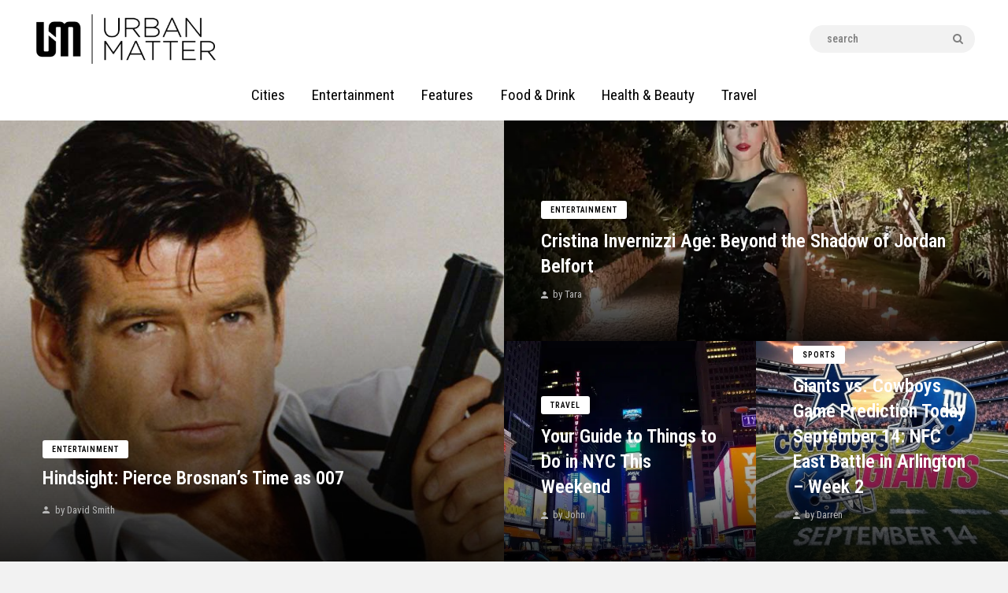

--- FILE ---
content_type: text/html; charset=UTF-8
request_url: https://urbanmatter.com/
body_size: 22915
content:
<!DOCTYPE html><html lang="en-US" class="no-js
 scheme_default										"><head>  <script defer src="[data-uri]"></script> <meta name="google-site-verification" content="3XiAc9RyfC4vrUnbTjHrvxW3CUNv7K4WryoQ-R0EfiU" /><meta name="facebook-domain-verification" content="lmz8kniqng757c0bbe2vkwbomivngt" />  <script defer src="https://www.googletagmanager.com/gtag/js?id=UA-36482925-42"></script> <script defer src="[data-uri]"></script> <meta charset="UTF-8"><meta name="viewport" content="width=device-width, initial-scale=1, maximum-scale=1"><meta name="format-detection" content="telephone=no"><link rel="profile" href="https://gmpg.org/xfn/11"><link rel="pingback" href="https://urbanmatter.com/xmlrpc.php"><meta name='robots' content='index, follow, max-image-preview:large, max-snippet:-1, max-video-preview:-1' /><style>img:is([sizes="auto" i], [sizes^="auto," i]) { contain-intrinsic-size: 3000px 1500px }</style><title>UrbanMatter | News &amp; Entertainment in Chicago, Phoenix, &amp; Minneapolis</title><meta name="description" content="UrbanMatter is a Chicago-based media platform that provides reliable coverage on the best events, news, and entertainment in Chicago, Phoenix, and Minneapolis." /><link rel="canonical" href="https://urbanmatter.com/" /><meta property="og:locale" content="en_US" /><meta property="og:type" content="website" /><meta property="og:title" content="UrbanMatter | News &amp; Entertainment in Chicago, Phoenix, &amp; Minneapolis" /><meta property="og:description" content="UrbanMatter is a Chicago-based media platform that provides reliable coverage on the best events, news, and entertainment in Chicago, Phoenix, and Minneapolis." /><meta property="og:url" content="https://urbanmatter.com/" /><meta property="og:site_name" content="UrbanMatter" /><meta property="article:modified_time" content="2025-09-14T14:30:52+00:00" /><meta name="twitter:card" content="summary_large_image" /> <script type="application/ld+json" class="yoast-schema-graph">{"@context":"https://schema.org","@graph":[{"@type":"WebPage","@id":"https://urbanmatter.com/","url":"https://urbanmatter.com/","name":"UrbanMatter | News & Entertainment in Chicago, Phoenix, & Minneapolis","isPartOf":{"@id":"https://urbanmatter.com/#website"},"about":{"@id":"https://urbanmatter.com/#organization"},"datePublished":"2018-03-21T15:51:41+00:00","dateModified":"2025-09-14T14:30:52+00:00","description":"UrbanMatter is a Chicago-based media platform that provides reliable coverage on the best events, news, and entertainment in Chicago, Phoenix, and Minneapolis.","breadcrumb":{"@id":"https://urbanmatter.com/#breadcrumb"},"inLanguage":"en-US","potentialAction":[{"@type":"ReadAction","target":["https://urbanmatter.com/"]}]},{"@type":"BreadcrumbList","@id":"https://urbanmatter.com/#breadcrumb","itemListElement":[{"@type":"ListItem","position":1,"name":"Home"}]},{"@type":"WebSite","@id":"https://urbanmatter.com/#website","url":"https://urbanmatter.com/","name":"UrbanMatter","description":"","publisher":{"@id":"https://urbanmatter.com/#organization"},"potentialAction":[{"@type":"SearchAction","target":{"@type":"EntryPoint","urlTemplate":"https://urbanmatter.com/?s={search_term_string}"},"query-input":{"@type":"PropertyValueSpecification","valueRequired":true,"valueName":"search_term_string"}}],"inLanguage":"en-US"},{"@type":"Organization","@id":"https://urbanmatter.com/#organization","name":"UrbanMatter","url":"https://urbanmatter.com/","logo":{"@type":"ImageObject","inLanguage":"en-US","@id":"https://urbanmatter.com/#/schema/logo/image/","url":"https://urbanmatter.com/wp-content/uploads/2020/03/UM_logo_FINAL_Bnw3.png","contentUrl":"https://urbanmatter.com/wp-content/uploads/2020/03/UM_logo_FINAL_Bnw3.png","width":654,"height":186,"caption":"UrbanMatter"},"image":{"@id":"https://urbanmatter.com/#/schema/logo/image/"}}]}</script> <link rel='dns-prefetch' href='//fonts.googleapis.com' /><link rel="alternate" type="application/rss+xml" title="UrbanMatter &raquo; Feed" href="https://urbanmatter.com/feed/" /><meta property="og:url" content="https://urbanmatter.com/ "/><meta property="og:title" content="Home" /><meta property="og:description" content="[vc_row full_width=&quot;stretch_row_content_no_spaces&quot; hide_bg_image_on_tablet=&quot;&quot; hide_bg_image_on_mobile=&quot;&quot; shape_divider_top_front=&quot;&quot; shape_divider_bottom_front=&quot;&quot; row_delimiter=&quot;&quot; row_hide_unfixed=&quot;&quot; hide_on_wide=&quot;&quot; hide_on_desktop=&quot;&quot;..." /><meta property="og:type" content="article" /><script defer src="[data-uri]"></script> <link property="stylesheet" rel='stylesheet' id='sbi_styles-css' href='https://urbanmatter.com/wp-content/plugins/instagram-feed/css/sbi-styles.min.css?ver=6.10.0' type='text/css' media='all' /><style id='wp-emoji-styles-inline-css' type='text/css'>img.wp-smiley, img.emoji {
		display: inline !important;
		border: none !important;
		box-shadow: none !important;
		height: 1em !important;
		width: 1em !important;
		margin: 0 0.07em !important;
		vertical-align: -0.1em !important;
		background: none !important;
		padding: 0 !important;
	}</style><link property="stylesheet" rel='stylesheet' id='dashicons-css' href='https://urbanmatter.com/wp-includes/css/dashicons.min.css?ver=6.8.3' type='text/css' media='all' /><link property="stylesheet" rel='stylesheet' id='admin-bar-css' href='https://urbanmatter.com/wp-includes/css/admin-bar.min.css?ver=6.8.3' type='text/css' media='all' /><style id='admin-bar-inline-css' type='text/css'>/* Hide CanvasJS credits for P404 charts specifically */
    #p404RedirectChart .canvasjs-chart-credit {
        display: none !important;
    }
    
    #p404RedirectChart canvas {
        border-radius: 6px;
    }

    .p404-redirect-adminbar-weekly-title {
        font-weight: bold;
        font-size: 14px;
        color: #fff;
        margin-bottom: 6px;
    }

    #wpadminbar #wp-admin-bar-p404_free_top_button .ab-icon:before {
        content: "\f103";
        color: #dc3545;
        top: 3px;
    }
    
    #wp-admin-bar-p404_free_top_button .ab-item {
        min-width: 80px !important;
        padding: 0px !important;
    }
    
    /* Ensure proper positioning and z-index for P404 dropdown */
    .p404-redirect-adminbar-dropdown-wrap { 
        min-width: 0; 
        padding: 0;
        position: static !important;
    }
    
    #wpadminbar #wp-admin-bar-p404_free_top_button_dropdown {
        position: static !important;
    }
    
    #wpadminbar #wp-admin-bar-p404_free_top_button_dropdown .ab-item {
        padding: 0 !important;
        margin: 0 !important;
    }
    
    .p404-redirect-dropdown-container {
        min-width: 340px;
        padding: 18px 18px 12px 18px;
        background: #23282d !important;
        color: #fff;
        border-radius: 12px;
        box-shadow: 0 8px 32px rgba(0,0,0,0.25);
        margin-top: 10px;
        position: relative !important;
        z-index: 999999 !important;
        display: block !important;
        border: 1px solid #444;
    }
    
    /* Ensure P404 dropdown appears on hover */
    #wpadminbar #wp-admin-bar-p404_free_top_button .p404-redirect-dropdown-container { 
        display: none !important;
    }
    
    #wpadminbar #wp-admin-bar-p404_free_top_button:hover .p404-redirect-dropdown-container { 
        display: block !important;
    }
    
    #wpadminbar #wp-admin-bar-p404_free_top_button:hover #wp-admin-bar-p404_free_top_button_dropdown .p404-redirect-dropdown-container {
        display: block !important;
    }
    
    .p404-redirect-card {
        background: #2c3338;
        border-radius: 8px;
        padding: 18px 18px 12px 18px;
        box-shadow: 0 2px 8px rgba(0,0,0,0.07);
        display: flex;
        flex-direction: column;
        align-items: flex-start;
        border: 1px solid #444;
    }
    
    .p404-redirect-btn {
        display: inline-block;
        background: #dc3545;
        color: #fff !important;
        font-weight: bold;
        padding: 5px 22px;
        border-radius: 8px;
        text-decoration: none;
        font-size: 17px;
        transition: background 0.2s, box-shadow 0.2s;
        margin-top: 8px;
        box-shadow: 0 2px 8px rgba(220,53,69,0.15);
        text-align: center;
        line-height: 1.6;
    }
    
    .p404-redirect-btn:hover {
        background: #c82333;
        color: #fff !important;
        box-shadow: 0 4px 16px rgba(220,53,69,0.25);
    }
    
    /* Prevent conflicts with other admin bar dropdowns */
    #wpadminbar .ab-top-menu > li:hover > .ab-item,
    #wpadminbar .ab-top-menu > li.hover > .ab-item {
        z-index: auto;
    }
    
    #wpadminbar #wp-admin-bar-p404_free_top_button:hover > .ab-item {
        z-index: 999998 !important;
    }</style><link property="stylesheet" rel='stylesheet' id='trx_addons-icons-css' href='https://urbanmatter.com/wp-content/cache/autoptimize/css/autoptimize_single_8ac47b1ff0a1418e3ef3cb8ae9171622.css' type='text/css' media='all' /><link property="stylesheet" rel='stylesheet' id='jquery-swiper-css' href='https://urbanmatter.com/wp-content/plugins/trx_addons/js/swiper/swiper.min.css' type='text/css' media='all' /><link property="stylesheet" rel='stylesheet' id='magnific-popup-css' href='https://urbanmatter.com/wp-content/plugins/trx_addons/js/magnific/magnific-popup.min.css' type='text/css' media='all' /><link property="stylesheet" rel='stylesheet' id='trx_addons-css' href='https://urbanmatter.com/wp-content/cache/autoptimize/css/autoptimize_single_f6857ada838ba733f475bd5a6cacf818.css' type='text/css' media='all' /><link property="stylesheet" rel='stylesheet' id='trx_addons-animation-css' href='https://urbanmatter.com/wp-content/cache/autoptimize/css/autoptimize_single_7b28baaaf6323597151d3501694e270d.css' type='text/css' media='all' /><link property="stylesheet" rel='stylesheet' id='ppress-frontend-css' href='https://urbanmatter.com/wp-content/plugins/wp-user-avatar/assets/css/frontend.min.css?ver=4.16.8' type='text/css' media='all' /><link property="stylesheet" rel='stylesheet' id='ppress-flatpickr-css' href='https://urbanmatter.com/wp-content/plugins/wp-user-avatar/assets/flatpickr/flatpickr.min.css?ver=4.16.8' type='text/css' media='all' /><link property="stylesheet" rel='stylesheet' id='ppress-select2-css' href='https://urbanmatter.com/wp-content/plugins/wp-user-avatar/assets/select2/select2.min.css?ver=6.8.3' type='text/css' media='all' /><link property="stylesheet" rel='stylesheet' id='js_composer_front-css' href='https://urbanmatter.com/wp-content/plugins/js_composer/assets/css/js_composer.min.css?ver=4.12.1' type='text/css' media='all' /><link property="stylesheet" rel='stylesheet' id='bsf-Defaults-css' href='https://urbanmatter.com/wp-content/cache/autoptimize/css/autoptimize_single_36ea4805809e6b690c2f5126a0808297.css?ver=3.19.4' type='text/css' media='all' /><link crossorigin="anonymous" property="stylesheet" rel='stylesheet' id='buzzstone-font-google_fonts-css' href='https://fonts.googleapis.com/css?family=Roboto+Condensed:100,100i,200,200i,300,300i,400,400i,500,500i,600,600i,700,700i,800,800i,900,900i|Roboto+Condensed:100,100i,200,200i,300,300i,400,400i,500,500i,600,600i,700,700i,800,800i,900,900i&#038;subset=latin,latin-ext' type='text/css' media='all' /><link property="stylesheet" rel='stylesheet' id='fontello-icons-css' href='https://urbanmatter.com/wp-content/cache/autoptimize/css/autoptimize_single_031a0d9d23482372ce126fc24417ec3a.css' type='text/css' media='all' /><link property="stylesheet" rel='stylesheet' id='buzzstone-main-css' href='https://urbanmatter.com/wp-content/cache/autoptimize/css/autoptimize_single_a6319334c830adcd606a605c95f2aa48.css' type='text/css' media='all' /><link property="stylesheet" rel='stylesheet' id='buzzstone-custom-css' href='https://urbanmatter.com/wp-content/cache/autoptimize/css/autoptimize_single_2ea6f967344b3f47564d109c2a1fc50f.css' type='text/css' media='all' /><link property="stylesheet" rel='stylesheet' id='buzzstone-color-default-css' href='https://urbanmatter.com/wp-content/cache/autoptimize/css/autoptimize_single_be3f1be7e5f5c97293e0e9a4ed57f546.css' type='text/css' media='all' /><link property="stylesheet" rel='stylesheet' id='buzzstone-color-dark-css' href='https://urbanmatter.com/wp-content/cache/autoptimize/css/autoptimize_single_7f8ece36fb9167f796d64ccf8b4342dd.css' type='text/css' media='all' /><link property="stylesheet" rel='stylesheet' id='buzzstone-color-extra-css' href='https://urbanmatter.com/wp-content/cache/autoptimize/css/autoptimize_single_b8756a67f2eed02a9507c12265e3cdcd.css' type='text/css' media='all' /><link property="stylesheet" rel='stylesheet' id='buzzstone-color-deep-css' href='https://urbanmatter.com/wp-content/cache/autoptimize/css/autoptimize_single_a27c3fc7626ecf130a5728b22bdf1238.css' type='text/css' media='all' /><link property="stylesheet" rel='stylesheet' id='mediaelement-css' href='https://urbanmatter.com/wp-includes/js/mediaelement/mediaelementplayer-legacy.min.css?ver=4.2.17' type='text/css' media='all' /><link property="stylesheet" rel='stylesheet' id='wp-mediaelement-css' href='https://urbanmatter.com/wp-includes/js/mediaelement/wp-mediaelement.min.css?ver=6.8.3' type='text/css' media='all' /><link property="stylesheet" rel='stylesheet' id='trx_addons-responsive-css' href='https://urbanmatter.com/wp-content/cache/autoptimize/css/autoptimize_single_e8ad13d48a0cf690f085f2511bbac23c.css' type='text/css' media='all' /><link property="stylesheet" rel='stylesheet' id='buzzstone-responsive-css' href='https://urbanmatter.com/wp-content/cache/autoptimize/css/autoptimize_single_6534a0bb89f766d0591c7095d5ce7033.css' type='text/css' media='all' /> <script defer type="text/javascript" src="https://urbanmatter.com/wp-includes/js/jquery/jquery.min.js?ver=3.7.1" id="jquery-core-js"></script> <script defer type="text/javascript" src="https://urbanmatter.com/wp-includes/js/jquery/jquery-migrate.min.js?ver=3.4.1" id="jquery-migrate-js"></script> <script defer type="text/javascript" src="https://urbanmatter.com/wp-content/plugins/wp-user-avatar/assets/flatpickr/flatpickr.min.js?ver=4.16.8" id="ppress-flatpickr-js"></script> <script defer type="text/javascript" src="https://urbanmatter.com/wp-content/plugins/wp-user-avatar/assets/select2/select2.min.js?ver=4.16.8" id="ppress-select2-js"></script> <link rel="https://api.w.org/" href="https://urbanmatter.com/wp-json/" /><link rel="alternate" title="JSON" type="application/json" href="https://urbanmatter.com/wp-json/wp/v2/pages/31" /><link rel="EditURI" type="application/rsd+xml" title="RSD" href="https://urbanmatter.com/xmlrpc.php?rsd" /><meta name="generator" content="WordPress 6.8.3" /><link rel='shortlink' href='https://urbanmatter.com/' /><link rel="alternate" title="oEmbed (JSON)" type="application/json+oembed" href="https://urbanmatter.com/wp-json/oembed/1.0/embed?url=https%3A%2F%2Furbanmatter.com%2F" /><link rel="alternate" title="oEmbed (XML)" type="text/xml+oembed" href="https://urbanmatter.com/wp-json/oembed/1.0/embed?url=https%3A%2F%2Furbanmatter.com%2F&#038;format=xml" />  <script async src="https://pagead2.googlesyndication.com/pagead/js/adsbygoogle.js?client=ca-pub-5105900663902338"
     crossorigin="anonymous"></script> <meta name="generator" content="Powered by Visual Composer - drag and drop page builder for WordPress."/> <!--[if lte IE 9]><link rel="stylesheet" type="text/css" href="https://urbanmatter.com/wp-content/plugins/js_composer/assets/css/vc_lte_ie9.min.css" media="screen"><![endif]--><!--[if IE  8]><link rel="stylesheet" type="text/css" href="https://urbanmatter.com/wp-content/plugins/js_composer/assets/css/vc-ie8.min.css" media="screen"><![endif]--><link rel="icon" href="https://urbanmatter.com/wp-content/uploads/2020/03/cropped-UM_logo_FINAL_white2-32x32.png" sizes="32x32" /><link rel="icon" href="https://urbanmatter.com/wp-content/uploads/2020/03/cropped-UM_logo_FINAL_white2-192x192.png" sizes="192x192" /><link rel="apple-touch-icon" href="https://urbanmatter.com/wp-content/uploads/2020/03/cropped-UM_logo_FINAL_white2-180x180.png" /><meta name="msapplication-TileImage" content="https://urbanmatter.com/wp-content/uploads/2020/03/cropped-UM_logo_FINAL_white2-270x270.png" /><style type="text/css" id="wp-custom-css">@media (max-width: 787px){
.content_wrap, .content_container {
    width: 100% !important;
}
}

/*Consistent Heading Sizes*/
h5.post_title.entry-title {
	font-size:24px!important;
}
h1 {
	font-size:36px!important;
}
h2 {
	font-size:26px!important;
}
h3 {
	font-size:22px!important;
}
h4 {
	font-size:20px!important;
}
h5 {
	font-size:18px!important;
}
h6 {
	font-size:16px!important;
}
p {
	font-size:19px!important;
}
/*End*/
.scheme_default .post_categories_style a, .scheme_default .post_meta .post_meta_item.post_categories a {
    color: #000;
    background-color: #fff;
}

.scheme_default .sc_blogger_filters.style .sc_blogger_filters_titles a.active:hover, .scheme_default .sc_blogger_filters.style .sc_blogger_filters_titles a.active {
	background: black!important;
}


.scheme_default .sc_blogger_filters.style .sc_blogger_filters_titles a.active:hover, .scheme_default .sc_blogger_filters.style .sc_blogger_filters_titles a.active:hover {
	background: white!important;
	color: black!important;
}

.scheme_default .sc_layouts_row_type_normal .socials_wrap .social_item .social_icon, .scheme_default.sc_layouts_row_type_normal .socials_wrap .social_item .social_icon {
    background-color: black!important;
    color: white!important;
}

.sc_layouts_row_type_normal .socials_wrap .social_item .social_icon.social_icon_twitter {
    background-color: #53acec !important;
    color: #ffffff !important;
    background-color: black!important;
}

.sc_layouts_row_type_normal .socials_wrap .social_item .social_icon.social_icon_facebook {
    background-color: #3b5997 !important;
    background-color: black!important;
    color: #ffffff !important;
}


.scheme_default .sc_blogger_filters.style .sc_blogger_filters_titles a:hover {
    color: black!important;
}

.scheme_default .trx_addons_scroll_to_top, .scheme_default .trx_addons_cv .trx_addons_scroll_to_top {
    color: #ffffff;
    border-color: black!important;
    background-color: black!important;
}

.scheme_dark .menu_mobile_inner a:hover, .scheme_dark .menu_mobile_inner .current-menu-ancestor>a, .scheme_dark .menu_mobile_inner .current-menu-item>a, .scheme_dark .menu_mobile_inner .menu_mobile_nav_area li:hover:before, .scheme_dark .menu_mobile_inner .menu_mobile_nav_area li.current-menu-ancestor:before, .scheme_dark .menu_mobile_inner .menu_mobile_nav_area li.current-menu-item:before {
    color: white!important;
}

a.goog-te-menu-value {
    color: black!important;
}

.amp-logo amp-img {
    width: 190px;
    height: 50px!important;
}

.menu_main_nav_area, .top_panel .sc_layouts_row:not(.sc_layouts_row_type_narrow) .sc_layouts_menu_nav, .sc_layouts_menu_dir_vertical .sc_layouts_menu_nav {
    font-family: "Roboto Condensed",sans-serif;
    font-size: 19px!important;
    line-height: 1.5em;
}

.scheme_default .sc_layouts_menu_nav>li>a {
    color: black!important;
}

.scheme_default .section_title {
    border-color: #e9e9e9;
    display: none!important;
}

.scheme_default .widget_recent_posts .post_item.with_thumb .post_thumb:before {
	display:none!important;
}


/* ========================= */
/* YOUTECH EDIT:             */
/* REMOVE COLOR INSIDE LINKS */
/* ========================= */

.scheme_default a dt, 
.scheme_default a b, 
.scheme_default a strong, .scheme_default a em,
.scheme_default a mark, .scheme_default a ins {
	color: unset !important;
}</style><style type="text/css" data-type="vc_custom-css">.page_content_wrap {
    padding-top: 0px!important;
    padding-bottom: 7.7rem;
}

body.expand_content .sc_recent_news_style_news-announce .post_size_medium, .sc_layouts_submenu .sc_recent_news_style_news-announce .post_size_medium, body.expand_content .sc_recent_news_style_news-announce .post_size_small, .sc_layouts_submenu .sc_recent_news_style_news-announce .post_size_small {
    height: 280px;
}

body.expand_content .sc_recent_news_style_news-announce .post_size_big, .sc_layouts_submenu .sc_recent_news_style_news-announce .post_size_big {
    height: 560px;
}

a.ult_ivan_button.round-square.with-icon.icon-before.with-text.place-template.ult_dual1 {
    border-radius: 30px!important;
}

a.ult_ivan_button.round-square.with-icon.icon-after.with-text.place-template.ult_dual2 {
    border-radius: 30px!important;
}

.vc_btn3.vc_btn3-color-grey, .vc_btn3.vc_btn3-color-grey.vc_btn3-style-flat {
    color: white!important;
    background-color: #0094c3!important;
    width: 80%;
}

.vc_btn3.vc_btn3-color-violet, .vc_btn3.vc_btn3-color-violet.vc_btn3-style-flat {
    color: #fff;
    width: 80%!important;
    background-color: #4f2683!important;
}

.vc_btn3.vc_btn3-color-orange, .vc_btn3.vc_btn3-color-orange.vc_btn3-style-flat {
    color: #fff;
    width: 80%!important;
    background-color: #ec4f15;
}

.vc_btn3.vc_btn3-color-juicy-pink, .vc_btn3.vc_btn3-color-violet.vc_btn3-style-flat {
    color: #fff;
    width: 80%!important;
}</style><style type="text/css" data-type="vc_shortcodes-custom-css">.vc_custom_1596203453927{margin-top: 0px !important;margin-bottom: 0px !important;}.vc_custom_1596203436748{margin-top: 0px !important;margin-bottom: 0px !important;}.vc_custom_1585770203285{padding-top: 5% !important;}.vc_custom_1595448053675{margin-top: 0px !important;margin-bottom: 0px !important;}.vc_custom_1595448077126{margin-top: 0px !important;margin-bottom: 0px !important;}</style><noscript><style type="text/css">.wpb_animate_when_almost_visible { opacity: 1; }</style></noscript></head><body data-rsssl=1 class="home wp-singular page-template-default page page-id-31 wp-theme-buzzstone ua_chrome frontpage body_tag scheme_default blog_mode_front body_style_wide  is_stream blog_style_excerpt sidebar_hide expand_content trx_addons_present header_type_custom header_style_header-custom-22 header_position_default menu_style_top no_layout wpb-js-composer js-comp-ver-4.12.1 vc_responsive"><div class="body_wrap"><div class="page_wrap"><header class="top_panel top_panel_custom top_panel_custom_22 top_panel_custom_header-fullwidth-simple-home-main				 without_bg_image"><div class="vc_row wpb_row vc_row-fluid header-padding-mobile vc_custom_1594747994968 vc_row-o-content-middle vc_row-flex shape_divider_top-none shape_divider_bottom-none sc_layouts_row sc_layouts_row_type_normal sc_layouts_row_fixed sc_layouts_hide_on_mobile"><div class="wpb_column vc_column_container vc_col-sm-12 vc_col-lg-8 vc_col-md-12 vc_col-xs-5 sc_layouts_column sc_layouts_column_align_left sc_layouts_column_icons_position_left"><div class="vc_column-inner "><div class="wpb_wrapper"><div class="sc_layouts_item"><a href="#" id="sc_layouts_logo_688121693" class="sc_layouts_logo sc_layouts_logo_default logo-margin trx_addons_inline_277030867"><picture class="logo_image"> <source type="image/webp" srcset="https://urbanmatter.com/wp-content/uploads/2020/03/UM-BLACK.png.webp"/> <img src="https://urbanmatter.com/wp-content/uploads/2020/03/UM-BLACK.png" alt="UrbanMatter" width="371" height="99"/> </picture> </a></div></div></div></div><div class="wpb_column vc_column_container vc_col-sm-12 vc_col-lg-4 vc_col-md-12 vc_hidden-md vc_hidden-sm vc_col-xs-7 vc_hidden-xs sc_layouts_column sc_layouts_column_align_right sc_layouts_column_icons_position_left"><div class="vc_column-inner "><div class="wpb_wrapper"><div class="sc_layouts_item"><div id="sc_layouts_search_1702227527" class="sc_layouts_search"><div class="search_wrap search_style_normal layouts_search"><div class="search_form_wrap"><form role="search" method="get" class="search_form" action="https://urbanmatter.com/"> <input type="text" class="search_field" placeholder="Search" value="" name="s"> <button type="submit" class="search_submit trx_addons_icon-search"></button></form></div></div></div></div></div></div></div></div><div class="vc_row wpb_row vc_row-fluid shape_divider_top-none shape_divider_bottom-none sc_layouts_row_fixed"><div class="wpb_column vc_column_container vc_col-sm-12 sc_layouts_column sc_layouts_column_align_center sc_layouts_column_icons_position_left"><div class="vc_column-inner "><div class="wpb_wrapper"><div class="sc_layouts_item sc_layouts_hide_on_mobile"><nav class="sc_layouts_menu sc_layouts_menu_default sc_layouts_menu_dir_horizontal menu_hover_fade hide_on_mobile" id="sc_layouts_menu_1972457793" data-animation-in="fadeInUpSmall" data-animation-out="fadeOutDownSmall"		><ul id="sc_layouts_menu_1413974608" class="sc_layouts_menu_nav"><li id="menu-item-504" class="menu-item menu-item-type-custom menu-item-object-custom menu-item-has-children menu-item-504"><a><span>Cities</span></a><ul class="sub-menu"><li id="menu-item-52" class="menu-item menu-item-type-custom menu-item-object-custom menu-item-52"><a target="_blank" href="https://urbanmatter.com/chicago/" data-wpel-link="internal"><span>Chicago</span></a></li><li id="menu-item-4148" class="menu-item menu-item-type-custom menu-item-object-custom menu-item-4148"><a target="_blank" href="https://urbanmatter.com/austin/" data-wpel-link="internal"><span>Austin</span></a></li><li id="menu-item-53" class="menu-item menu-item-type-custom menu-item-object-custom menu-item-53"><a target="_blank" href="https://urbanmatter.com/phoenix/" data-wpel-link="internal"><span>Phoenix</span></a></li></ul></li><li id="menu-item-529" class="menu-item menu-item-type-post_type menu-item-object-page menu-item-529"><a href="https://urbanmatter.com/entertainment/" data-wpel-link="internal"><span>Entertainment</span></a></li><li id="menu-item-534" class="menu-item menu-item-type-post_type menu-item-object-page menu-item-534"><a href="https://urbanmatter.com/features/" data-wpel-link="internal"><span>Features</span></a></li><li id="menu-item-3314" class="menu-item menu-item-type-post_type menu-item-object-page menu-item-3314"><a href="https://urbanmatter.com/food-drink/" data-wpel-link="internal"><span>Food &#038; Drink</span></a></li><li id="menu-item-3313" class="menu-item menu-item-type-post_type menu-item-object-page menu-item-3313"><a href="https://urbanmatter.com/health-beauty/" data-wpel-link="internal"><span>Health &#038; Beauty</span></a></li><li id="menu-item-1445" class="menu-item menu-item-type-post_type menu-item-object-page menu-item-1445"><a href="https://urbanmatter.com/travel/" data-wpel-link="internal"><span>Travel</span></a></li></ul></nav></div></div></div></div></div><div class="vc_row wpb_row vc_row-fluid vc_row-o-content-middle vc_row-flex shape_divider_top-none shape_divider_bottom-none sc_layouts_hide_on_wide sc_layouts_hide_on_desktop sc_layouts_hide_on_notebook sc_layouts_hide_on_tablet"><div class="wpb_column vc_column_container vc_col-sm-12 vc_col-xs-12 sc_layouts_column sc_layouts_column_align_left sc_layouts_column_icons_position_left"><div class="vc_column-inner "><div class="wpb_wrapper"><div id="sc_content_385833848"
 class="sc_content sc_content_default sc_content_width_1_1 sc_float_center"><div class="sc_content_container"><div class="vc_row wpb_row vc_inner vc_row-fluid vc_custom_1539950447774 vc_row-o-content-middle vc_row-flex shape_divider_top-none shape_divider_bottom-none sc_layouts_row sc_layouts_row_type_normal"><div class="wpb_column vc_column_container vc_col-sm-8 vc_col-xs-8 sc_layouts_column_icons_position_left"><div class="vc_column-inner "><div class="wpb_wrapper"><div class="sc_layouts_item"><a href="#" id="sc_layouts_logo_182860034" class="sc_layouts_logo sc_layouts_logo_default logo-margin trx_addons_inline_1803847098"><picture class="logo_image"> <source type="image/webp" srcset="https://urbanmatter.com/wp-content/uploads/2020/03/UM-BLACK.png.webp"/> <img src="https://urbanmatter.com/wp-content/uploads/2020/03/UM-BLACK.png" alt="UrbanMatter" width="371" height="99"/> </picture> </a></div></div></div></div><div class="wpb_column vc_column_container vc_col-sm-4 vc_col-xs-4 sc_layouts_column sc_layouts_column_align_right sc_layouts_column_icons_position_left"><div class="vc_column-inner "><div class="wpb_wrapper"><div class="sc_layouts_item"><div class="sc_layouts_iconed_text sc_layouts_menu_mobile_button"> <a class="sc_layouts_item_link sc_layouts_iconed_text_link" href="#"> <span class="sc_layouts_item_icon sc_layouts_iconed_text_icon trx_addons_icon-menu"></span> </a></div></div></div></div></div></div></div></div></div></div></div></div></header><div class="menu_mobile_overlay"></div><div class="menu_mobile menu_mobile_fullscreen scheme_dark"><div class="menu_mobile_inner"> <a class="menu_mobile_close icon-cancel"></a> <a class="sc_layouts_logo" href="https://urbanmatter.com/" data-wpel-link="internal"> <img src="//urbanmatter.com/wp-content/uploads/2020/03/UM_logo_FINAL_whuite-300x85.png" alt="" width="300" height="85"> </a><nav class="menu_mobile_nav_area"><ul id="menu_mobile_1240459887"><li id="menu_mobile-item-504" class="menu-item menu-item-type-custom menu-item-object-custom menu-item-has-children menu-item-504"><a><span>Cities</span></a><ul class="sub-menu"><li id="menu_mobile-item-52" class="menu-item menu-item-type-custom menu-item-object-custom menu-item-52"><a target="_blank" href="https://urbanmatter.com/chicago/" data-wpel-link="internal"><span>Chicago</span></a></li><li id="menu_mobile-item-4148" class="menu-item menu-item-type-custom menu-item-object-custom menu-item-4148"><a target="_blank" href="https://urbanmatter.com/austin/" data-wpel-link="internal"><span>Austin</span></a></li><li id="menu_mobile-item-53" class="menu-item menu-item-type-custom menu-item-object-custom menu-item-53"><a target="_blank" href="https://urbanmatter.com/phoenix/" data-wpel-link="internal"><span>Phoenix</span></a></li></ul></li><li id="menu_mobile-item-529" class="menu-item menu-item-type-post_type menu-item-object-page menu-item-529"><a href="https://urbanmatter.com/entertainment/" data-wpel-link="internal"><span>Entertainment</span></a></li><li id="menu_mobile-item-534" class="menu-item menu-item-type-post_type menu-item-object-page menu-item-534"><a href="https://urbanmatter.com/features/" data-wpel-link="internal"><span>Features</span></a></li><li id="menu_mobile-item-3314" class="menu-item menu-item-type-post_type menu-item-object-page menu-item-3314"><a href="https://urbanmatter.com/food-drink/" data-wpel-link="internal"><span>Food &#038; Drink</span></a></li><li id="menu_mobile-item-3313" class="menu-item menu-item-type-post_type menu-item-object-page menu-item-3313"><a href="https://urbanmatter.com/health-beauty/" data-wpel-link="internal"><span>Health &#038; Beauty</span></a></li><li id="menu_mobile-item-1445" class="menu-item menu-item-type-post_type menu-item-object-page menu-item-1445"><a href="https://urbanmatter.com/travel/" data-wpel-link="internal"><span>Travel</span></a></li></ul></nav><div class="search_wrap search_style_normal search_mobile"><div class="search_form_wrap"><form role="search" method="get" class="search_form" action="https://urbanmatter.com/"> <input type="text" class="search_field" placeholder="Search" value="" name="s"> <button type="submit" class="search_submit trx_addons_icon-search"></button></form></div></div></div></div><div class="page_content_wrap"><div class="content_wrap"><div class="content"><article id="post-31" 
 class="post_item_single post_type_page post-31 page type-page status-publish hentry"><div class="post_content entry-content"><div data-vc-full-width="true" data-vc-full-width-init="false" data-vc-stretch-content="true" class="vc_row wpb_row vc_row-fluid vc_custom_1596203453927 vc_row-no-padding shape_divider_top-none shape_divider_bottom-none sc_layouts_hide_on_mobile"><div class="wpb_column vc_column_container vc_col-sm-12 sc_layouts_column_icons_position_left"><div class="vc_column-inner "><div class="wpb_wrapper"><div id="sc_content_1203396986"
 class="sc_content sc_content_default sc_content_width_100p sc_float_center sc_align_left"><div class="sc_content_container"><div class="vc_row wpb_row vc_inner vc_row-fluid shape_divider_top-none shape_divider_bottom-none"><div class="wpb_column vc_column_container vc_col-sm-12 sc_layouts_column_icons_position_left"><div class="vc_column-inner "><div class="wpb_wrapper"><div id="widget_recent_news_780846079" class="sc_recent_news sc_recent_news_style_news-announce sc_recent_news_with_accented"><article 
 class="post_item post_layout_news-announce post_format_standard post_size_big post-35447 post type-post status-publish format-standard has-post-thumbnail hentry category-category-entertainment"		><div class="post_featured with_thumb hover_simple post_featured_bg buzzstone_inline_1893815059"><div class="mask"></div> <a href="https://urbanmatter.com/hindsight-pierce-brosnans-time-as-007/" aria-hidden="true" class="icons" data-wpel-link="internal"></a><div class="post_info"><div class="post_meta"> <span class="post_meta_item post_categories"><a href="https://urbanmatter.com/category/category-entertainment/" rel="category tag" data-wpel-link="internal">Entertainment</a></span></div><h5 class="post_title entry-title"><a href="https://urbanmatter.com/hindsight-pierce-brosnans-time-as-007/" rel="bookmark" data-wpel-link="internal">Hindsight: Pierce Brosnan&#8217;s Time as 007</a></h5><div class="post_meta"> <a class="post_meta_item post_author" rel="author" href="https://urbanmatter.com/author/fjugin/" data-wpel-link="internal"> by 								David Smith </a></div></div></div></article><article 
 class="post_item post_layout_news-announce post_format_standard post_size_medium post-44610 post type-post status-publish format-standard has-post-thumbnail hentry category-category-entertainment tag-cristina-invernizzi"		><div class="post_featured with_thumb hover_simple post_featured_bg buzzstone_inline_1448190871"><div class="mask"></div> <a href="https://urbanmatter.com/cristina-invernizzi-beyond-the-shadow-of-jordan-belfort/" aria-hidden="true" class="icons" data-wpel-link="internal"></a><div class="post_info"><div class="post_meta"> <span class="post_meta_item post_categories"><a href="https://urbanmatter.com/category/category-entertainment/" rel="category tag" data-wpel-link="internal">Entertainment</a></span></div><h5 class="post_title entry-title"><a href="https://urbanmatter.com/cristina-invernizzi-beyond-the-shadow-of-jordan-belfort/" rel="bookmark" data-wpel-link="internal">Cristina Invernizzi Age: Beyond the Shadow of Jordan Belfort</a></h5><div class="post_meta"> <a class="post_meta_item post_author" rel="author" href="https://urbanmatter.com/author/tara/" data-wpel-link="internal"> by 								Tara </a></div></div></div></article><article 
 class="post_item post_layout_news-announce post_format_standard post_size_small post-55009 post type-post status-publish format-standard has-post-thumbnail hentry category-travel"		><div class="post_featured with_thumb hover_simple post_featured_bg buzzstone_inline_1934821341"><div class="mask"></div> <a href="https://urbanmatter.com/your-guide-to-things-to-do-in-nyc-this-weekend/" aria-hidden="true" class="icons" data-wpel-link="internal"></a><div class="post_info"><div class="post_meta"> <span class="post_meta_item post_categories"><a href="https://urbanmatter.com/category/travel/" rel="category tag" data-wpel-link="internal">Travel</a></span></div><h5 class="post_title entry-title"><a href="https://urbanmatter.com/your-guide-to-things-to-do-in-nyc-this-weekend/" rel="bookmark" data-wpel-link="internal">Your Guide to Things to Do in NYC This Weekend</a></h5><div class="post_meta"> <a class="post_meta_item post_author" rel="author" href="https://urbanmatter.com/author/john/" data-wpel-link="internal"> by 								John </a></div></div></div></article><article 
 class="post_item post_layout_news-announce post_format_standard post_size_small post-56223 post type-post status-publish format-standard has-post-thumbnail hentry category-sports"		><div class="post_featured with_thumb hover_simple post_featured_bg buzzstone_inline_1460429634"><div class="mask"></div> <a href="https://urbanmatter.com/giants-vs-cowboys-game-prediction-today-september-14-nfc-east-battle-in-arlington-week-2/" aria-hidden="true" class="icons" data-wpel-link="internal"></a><div class="post_info"><div class="post_meta"> <span class="post_meta_item post_categories"><a href="https://urbanmatter.com/category/sports/" rel="category tag" data-wpel-link="internal">Sports</a></span></div><h5 class="post_title entry-title"><a href="https://urbanmatter.com/giants-vs-cowboys-game-prediction-today-september-14-nfc-east-battle-in-arlington-week-2/" rel="bookmark" data-wpel-link="internal">Giants vs. Cowboys Game Prediction Today September 14: NFC East Battle in Arlington &#8211; Week 2</a></h5><div class="post_meta"> <a class="post_meta_item post_author" rel="author" href="https://urbanmatter.com/author/darren/" data-wpel-link="internal"> by 								Darren </a></div></div></div></article></div></div></div></div></div></div></div></div></div></div></div><div class="vc_row-full-width vc_clearfix"></div><div data-vc-full-width="true" data-vc-full-width-init="false" data-vc-stretch-content="true" class="vc_row wpb_row vc_row-fluid vc_custom_1596203436748 vc_row-no-padding shape_divider_top-none shape_divider_bottom-none sc_layouts_hide_on_wide sc_layouts_hide_on_desktop sc_layouts_hide_on_notebook sc_layouts_hide_on_tablet"><div class="wpb_column vc_column_container vc_col-sm-12 sc_layouts_column_icons_position_left"><div class="vc_column-inner "><div class="wpb_wrapper"><div id="sc_content_1946729729"
 class="sc_content sc_content_default sc_content_width_100p sc_float_center sc_align_left"><div class="sc_content_container"><div class="vc_row wpb_row vc_inner vc_row-fluid shape_divider_top-none shape_divider_bottom-none"><div class="wpb_column vc_column_container vc_col-sm-12 sc_layouts_column_icons_position_left"><div class="vc_column-inner "><div class="wpb_wrapper"><div id="widget_recent_news_961257003" class="sc_recent_news sc_recent_news_style_news-portfolio sc_recent_news_with_accented"><div class="sc_recent_news_columns_wrap trx_addons_columns_wrap"><div class="trx_addons_column-1_3"><article 
 class="post_item post_layout_news-portfolio post_format_standard post-35447 post type-post status-publish format-standard has-post-thumbnail hentry category-category-entertainment"		><div class="post_featured with_thumb hover_simple"><picture fetchpriority="high" decoding="async" class="attachment-buzzstone-thumb-extra size-buzzstone-thumb-extra wp-post-image"> <source type="image/webp" srcset="https://urbanmatter.com/wp-content/uploads/2023/07/BrosnanBond-630x400.jpeg.webp 630w, https://urbanmatter.com/wp-content/uploads/2023/07/BrosnanBond-406x258.jpeg.webp 406w" sizes="(max-width: 630px) 100vw, 630px"/> <img fetchpriority="high" decoding="async" width="630" height="400" src="https://urbanmatter.com/wp-content/uploads/2023/07/BrosnanBond-630x400.jpeg" alt="" srcset="https://urbanmatter.com/wp-content/uploads/2023/07/BrosnanBond-630x400.jpeg 630w, https://urbanmatter.com/wp-content/uploads/2023/07/BrosnanBond-406x258.jpeg 406w" sizes="(max-width: 630px) 100vw, 630px"/> </picture><div class="mask"></div> <a href="https://urbanmatter.com/hindsight-pierce-brosnans-time-as-007/" aria-hidden="true" class="icons" data-wpel-link="internal"></a><div class="post_info"><div class="post_meta"> <span class="post_meta_item post_categories"><a href="https://urbanmatter.com/category/category-entertainment/" rel="category tag" data-wpel-link="internal">Entertainment</a></span></div><h5 class="post_title entry-title"><a href="https://urbanmatter.com/hindsight-pierce-brosnans-time-as-007/" rel="bookmark" data-wpel-link="internal">Hindsight: Pierce Brosnan&#8217;s Time as 007</a></h5><div class="post_meta"> <a class="post_meta_item post_author" rel="author" href="https://urbanmatter.com/author/fjugin/" data-wpel-link="internal"> by 								David Smith </a></div></div></div></article></div><div class="trx_addons_column-1_3"><article 
 class="post_item post_layout_news-portfolio post_format_standard post-36263 post type-post status-publish format-standard has-post-thumbnail hentry category-category-entertainment"		><div class="post_featured with_thumb hover_simple"><picture decoding="async" class="attachment-buzzstone-thumb-extra size-buzzstone-thumb-extra wp-post-image"> <source type="image/webp" srcset="https://urbanmatter.com/wp-content/uploads/2023/07/BasterdsNew-630x400.jpeg.webp 630w, https://urbanmatter.com/wp-content/uploads/2023/07/BasterdsNew-406x258.jpeg.webp 406w" sizes="(max-width: 630px) 100vw, 630px"/> <img decoding="async" width="630" height="400" src="https://urbanmatter.com/wp-content/uploads/2023/07/BasterdsNew-630x400.jpeg" alt="" srcset="https://urbanmatter.com/wp-content/uploads/2023/07/BasterdsNew-630x400.jpeg 630w, https://urbanmatter.com/wp-content/uploads/2023/07/BasterdsNew-406x258.jpeg 406w" sizes="(max-width: 630px) 100vw, 630px"/> </picture><div class="mask"></div> <a href="https://urbanmatter.com/the-5-best-movie-openings-of-all-time-part-2/" aria-hidden="true" class="icons" data-wpel-link="internal"></a><div class="post_info"><div class="post_meta"> <span class="post_meta_item post_categories"><a href="https://urbanmatter.com/category/category-entertainment/" rel="category tag" data-wpel-link="internal">Entertainment</a></span></div><h5 class="post_title entry-title"><a href="https://urbanmatter.com/the-5-best-movie-openings-of-all-time-part-2/" rel="bookmark" data-wpel-link="internal">The 5 Best Movie Openings of All Time, Part 2</a></h5><div class="post_meta"> <a class="post_meta_item post_author" rel="author" href="https://urbanmatter.com/author/fjugin/" data-wpel-link="internal"> by 								David Smith </a></div></div></div></article></div><div class="trx_addons_column-1_3"><article 
 class="post_item post_layout_news-portfolio post_format_standard post-41477 post type-post status-publish format-standard has-post-thumbnail hentry category-category-health-beauty"		><div class="post_featured with_thumb hover_simple"><picture decoding="async" class="attachment-buzzstone-thumb-extra size-buzzstone-thumb-extra wp-post-image"> <source type="image/webp" srcset="https://urbanmatter.com/wp-content/uploads/2023/10/Semicolon-Tattoo-Meaning-630x400.jpg.webp 630w, https://urbanmatter.com/wp-content/uploads/2023/10/Semicolon-Tattoo-Meaning-406x258.jpg.webp 406w" sizes="(max-width: 630px) 100vw, 630px"/> <img decoding="async" width="630" height="400" src="https://urbanmatter.com/wp-content/uploads/2023/10/Semicolon-Tattoo-Meaning-630x400.jpg" alt="Semicolon Tattoo" srcset="https://urbanmatter.com/wp-content/uploads/2023/10/Semicolon-Tattoo-Meaning-630x400.jpg 630w, https://urbanmatter.com/wp-content/uploads/2023/10/Semicolon-Tattoo-Meaning-406x258.jpg 406w" sizes="(max-width: 630px) 100vw, 630px"/> </picture><div class="mask"></div> <a href="https://urbanmatter.com/30-semicolon-tattoo-designs-and-their-in-depth-meaning/" aria-hidden="true" class="icons" data-wpel-link="internal"></a><div class="post_info"><div class="post_meta"> <span class="post_meta_item post_categories"><a href="https://urbanmatter.com/category/category-health-beauty/" rel="category tag" data-wpel-link="internal">Health &amp; Beauty</a></span></div><h5 class="post_title entry-title"><a href="https://urbanmatter.com/30-semicolon-tattoo-designs-and-their-in-depth-meaning/" rel="bookmark" data-wpel-link="internal">30 Semicolon Tattoo Designs and Their In-Depth Meaning </a></h5><div class="post_meta"> <a class="post_meta_item post_author" rel="author" href="https://urbanmatter.com/author/fjugin/" data-wpel-link="internal"> by 								David Smith </a></div></div></div></article></div><div class="trx_addons_column-1_3"><article 
 class="post_item post_layout_news-portfolio post_format_standard post-42159 post type-post status-publish format-standard has-post-thumbnail hentry category-category-food-drink category-travel tag-gas-station-snacks"		><div class="post_featured with_thumb hover_simple"><picture loading="lazy" decoding="async" class="attachment-buzzstone-thumb-extra size-buzzstone-thumb-extra wp-post-image"> <source type="image/webp" srcset="https://urbanmatter.com/wp-content/uploads/2023/11/Gas-Station-Snacks-630x400.png.webp 630w, https://urbanmatter.com/wp-content/uploads/2023/11/Gas-Station-Snacks-406x258.png.webp 406w" sizes="auto, (max-width: 630px) 100vw, 630px"/> <img loading="lazy" decoding="async" width="630" height="400" src="https://urbanmatter.com/wp-content/uploads/2023/11/Gas-Station-Snacks-630x400.png" alt="Boy at Gas Station choosing Snacks" srcset="https://urbanmatter.com/wp-content/uploads/2023/11/Gas-Station-Snacks-630x400.png 630w, https://urbanmatter.com/wp-content/uploads/2023/11/Gas-Station-Snacks-406x258.png 406w" sizes="auto, (max-width: 630px) 100vw, 630px"/> </picture><div class="mask"></div> <a href="https://urbanmatter.com/the-top-gas-station-snacks-for-on-the-go-fuel/" aria-hidden="true" class="icons" data-wpel-link="internal"></a><div class="post_info"><div class="post_meta"> <span class="post_meta_item post_categories"><a href="https://urbanmatter.com/category/category-food-drink/" rel="category tag" data-wpel-link="internal">Food &amp; Drink</a> <a href="https://urbanmatter.com/category/travel/" rel="category tag" data-wpel-link="internal">Travel</a></span></div><h5 class="post_title entry-title"><a href="https://urbanmatter.com/the-top-gas-station-snacks-for-on-the-go-fuel/" rel="bookmark" data-wpel-link="internal">The Top Gas Station Snacks for On-the-Go Fuel</a></h5><div class="post_meta"> <a class="post_meta_item post_author" rel="author" href="https://urbanmatter.com/author/sarah/" data-wpel-link="internal"> by 								Sarah Evans </a></div></div></div></article></div></div></div></div></div></div></div></div></div></div></div></div></div><div class="vc_row-full-width vc_clearfix"></div><div class="vc_row wpb_row vc_row-fluid vc_custom_1585770203285 shape_divider_top-none shape_divider_bottom-none"><div class="wpb_column vc_column_container vc_col-sm-12 sc_layouts_column_icons_position_left"><div class="vc_column-inner "><div class="wpb_wrapper"><div class="vc_empty_space  sc_height_medium"  style="height: 60px" ><span class="vc_empty_space_inner"></span></div><div class="vc_row wpb_row vc_inner vc_row-fluid shape_divider_top-none shape_divider_bottom-none"><div class="wpb_column vc_column_container vc_col-sm-4 sc_layouts_column_icons_position_left"><div class="vc_column-inner "><div class="wpb_wrapper"><div class="vc_btn3-container vc_btn3-center"><a class="vc_general vc_btn3 vc_btn3-size-lg vc_btn3-shape-rounded vc_btn3-style-flat vc_btn3-color-grey" href="https://urbanmatter.com/chicago/" title="" data-wpel-link="internal">Chicago</a></div></div></div></div><div class="wpb_column vc_column_container vc_col-sm-4 sc_layouts_column_icons_position_left"><div class="vc_column-inner "><div class="wpb_wrapper"><div class="vc_btn3-container vc_btn3-center"><a class="vc_general vc_btn3 vc_btn3-size-lg vc_btn3-shape-rounded vc_btn3-style-flat vc_btn3-color-orange" href="https://urbanmatter.com/phoenix/" title="" data-wpel-link="internal">Phoenix</a></div></div></div></div><div class="wpb_column vc_column_container vc_col-sm-4 sc_layouts_column_icons_position_left"><div class="vc_column-inner "><div class="wpb_wrapper"><div class="vc_btn3-container vc_btn3-center"><a class="vc_general vc_btn3 vc_btn3-size-lg vc_btn3-shape-rounded vc_btn3-style-flat vc_btn3-color-juicy-pink" href="https://urbanmatter.com/austin/" title="" data-wpel-link="internal">Austin</a></div></div></div></div></div><div class="vc_empty_space  sc_height_small"  style="height: 60px" ><span class="vc_empty_space_inner"></span></div><div class="vc_empty_space  sc_height_small"  style="height: 60px" ><span class="vc_empty_space_inner"></span></div></div></div></div></div><div class="vc_row wpb_row vc_row-fluid vc_custom_1595448053675 shape_divider_top-none shape_divider_bottom-none sc_layouts_hide_on_mobile"><div class="wpb_column vc_column_container vc_col-sm-12 sc_layouts_column_icons_position_left"><div class="vc_column-inner "><div class="wpb_wrapper"><div  id="sc_blogger_1112067804"		class="sc_blogger sc_blogger_extra"><div class="style sc_item_filters sc_blogger_filters sc_blogger_tabs sc_blogger_tabs_ajax" data-params="a:51:{s:4:&quot;type&quot;;s:5:&quot;extra&quot;;s:12:&quot;hide_excerpt&quot;;s:1:&quot;1&quot;;s:8:&quot;no_links&quot;;s:0:&quot;&quot;;s:9:&quot;post_type&quot;;s:4:&quot;post&quot;;s:8:&quot;taxonomy&quot;;s:8:&quot;category&quot;;s:3:&quot;cat&quot;;s:1:&quot;0&quot;;s:5:&quot;count&quot;;i:12;s:7:&quot;columns&quot;;i:12;s:6:&quot;offset&quot;;i:0;s:7:&quot;orderby&quot;;s:9:&quot;post_date&quot;;s:5:&quot;order&quot;;s:4:&quot;desc&quot;;s:3:&quot;ids&quot;;s:0:&quot;&quot;;s:12:&quot;show_filters&quot;;s:1:&quot;1&quot;;s:16:&quot;taxonomy_filters&quot;;s:8:&quot;category&quot;;s:14:&quot;filters_active&quot;;i:12;s:11:&quot;ids_filters&quot;;a:6:{i:0;s:2:&quot;12&quot;;i:1;s:3:&quot; 11&quot;;i:2;s:3:&quot; 16&quot;;i:3;s:3:&quot; 15&quot;;i:4;s:2:&quot; 9&quot;;i:5;s:5:&quot; 1407&quot;;}s:16:&quot;show_all_filters&quot;;s:0:&quot;&quot;;s:18:&quot;show_style_filters&quot;;s:1:&quot;1&quot;;s:20:&quot;all_btn_text_filters&quot;;s:0:&quot;&quot;;s:9:&quot;more_text&quot;;s:9:&quot;Read more&quot;;s:10:&quot;pagination&quot;;s:9:&quot;load_more&quot;;s:4:&quot;page&quot;;i:1;s:6:&quot;slider&quot;;b:0;s:17:&quot;slider_pagination&quot;;s:4:&quot;none&quot;;s:15:&quot;slider_controls&quot;;s:4:&quot;none&quot;;s:12:&quot;slides_space&quot;;i:0;s:15:&quot;slides_centered&quot;;s:0:&quot;&quot;;s:15:&quot;slides_overflow&quot;;s:0:&quot;&quot;;s:18:&quot;slider_mouse_wheel&quot;;s:0:&quot;&quot;;s:15:&quot;slider_autoplay&quot;;i:1;s:5:&quot;title&quot;;s:0:&quot;&quot;;s:8:&quot;subtitle&quot;;s:0:&quot;&quot;;s:11:&quot;description&quot;;s:0:&quot;&quot;;s:4:&quot;link&quot;;s:0:&quot;&quot;;s:10:&quot;link_style&quot;;s:7:&quot;default&quot;;s:10:&quot;link_image&quot;;s:0:&quot;&quot;;s:9:&quot;link_text&quot;;s:10:&quot;Learn more&quot;;s:11:&quot;title_align&quot;;s:4:&quot;left&quot;;s:11:&quot;title_style&quot;;s:7:&quot;default&quot;;s:9:&quot;title_tag&quot;;s:0:&quot;&quot;;s:11:&quot;title_color&quot;;s:0:&quot;&quot;;s:12:&quot;title_color2&quot;;s:0:&quot;&quot;;s:18:&quot;gradient_direction&quot;;s:0:&quot;&quot;;s:2:&quot;id&quot;;s:21:&quot;sc_blogger_1112067804&quot;;s:5:&quot;class&quot;;s:0:&quot;&quot;;s:3:&quot;css&quot;;s:0:&quot;&quot;;s:6:&quot;scheme&quot;;s:7:&quot;inherit&quot;;s:11:&quot;color_style&quot;;s:7:&quot;default&quot;;s:5:&quot;hover&quot;;s:7:&quot;inherit&quot;;s:15:&quot;posts_container&quot;;s:26:&quot;posts_container extra_wrap&quot;;s:2:&quot;sc&quot;;s:10:&quot;sc_blogger&quot;;}" ><ul class="sc_item_filters_titles sc_blogger_filters_titles"><li> <a href="#blogger_filters_12_content" class="active" data-tab="12" data-page="1">Entertainment</a></li><li> <a href="#blogger_filters_%2011_content" data-tab=" 11" data-page="1">Features</a></li><li> <a href="#blogger_filters_%2016_content" data-tab=" 16" data-page="1">Food &amp; Drink</a></li><li> <a href="#blogger_filters_%2015_content" data-tab=" 15" data-page="1">Health &amp; Beauty</a></li><li> <a href="#blogger_filters_%209_content" data-tab=" 9" data-page="1">Travel</a></li><li> <a href="#blogger_filters_%201407_content" data-tab=" 1407" data-page="1">Sports</a></li></ul></div><div class="sc_blogger_content sc_item_content sc_item_posts_container posts_container extra_wrap"><article id="post-58471" 
 class="post_item post_layout_extra post_format_standard post-58471 post type-post status-publish format-standard has-post-thumbnail hentry category-category-entertainment"		><div class="post_featured with_thumb hover_simple post_featured_bg buzzstone_inline_839103988"><div class="mask"></div> <a href="https://urbanmatter.com/timothy-busfield-allegations/" aria-hidden="true" class="icons" data-wpel-link="internal"></a> <span class="post_categories_style"><a href="https://urbanmatter.com/category/category-entertainment/" rel="category tag" data-wpel-link="internal">Entertainment</a></span></div><div class="wrap_post_content"><div class="post_header entry-header"><h2 class="post_title entry-title"><a href="https://urbanmatter.com/timothy-busfield-allegations/" rel="bookmark" data-wpel-link="internal">Theatre​‍​‌‍​‍‌​‍​‌‍​‍‌ that made allegations against Timothy Busfield confirms internal investigation in 2001. Actor has been denying involvement for 25 ​‍​‌‍​‍‌​‍​‌‍​‍‌years.</a></h2></div><div class="post_meta"> <span class="post_meta_item post_date
 "
 > 20 hours ago </span> <a class="post_meta_item post_author" rel="author" href="https://urbanmatter.com/author/tara/" data-wpel-link="internal"> by 								Tara </a> <span class="post_meta_item post_counters_item post_counters_views trx_addons_icon-eye"><span class="post_counters_number">183</span><span class="post_counters_label">Views</span></span> <a href="#" class="post_meta_item post_counters_item post_counters_likes trx_addons_icon-heart-empty enabled" title="Like" data-postid="58471" data-likes="0" data-title-like="Like" data-title-dislike="Dislike"><span class="post_counters_number">0</span><span class="post_counters_label">Likes</span></a></div></div></article><article id="post-58488" 
 class="post_item post_layout_extra post_format_standard post-58488 post type-post status-publish format-standard has-post-thumbnail hentry category-category-entertainment"		><div class="post_featured with_thumb hover_simple post_featured_bg buzzstone_inline_1704267836"><div class="mask"></div> <a href="https://urbanmatter.com/how-to-find-success-and-make-money-when-betting-at-canadian-casinos/" aria-hidden="true" class="icons" data-wpel-link="internal"></a> <span class="post_categories_style"><a href="https://urbanmatter.com/category/category-entertainment/" rel="category tag" data-wpel-link="internal">Entertainment</a></span></div><div class="wrap_post_content"><div class="post_header entry-header"><h2 class="post_title entry-title"><a href="https://urbanmatter.com/how-to-find-success-and-make-money-when-betting-at-canadian-casinos/" rel="bookmark" data-wpel-link="internal">How to Find Success and Make Money When Betting at Canadian Casinos</a></h2></div><div class="post_meta"> <span class="post_meta_item post_date
 "
 > 1 day ago </span> <a class="post_meta_item post_author" rel="author" href="https://urbanmatter.com/author/urbanmatterstaff/" data-wpel-link="internal"> by 								UrbanMatter Staff </a> <span class="post_meta_item post_counters_item post_counters_views trx_addons_icon-eye"><span class="post_counters_number">157</span><span class="post_counters_label">Views</span></span> <a href="#" class="post_meta_item post_counters_item post_counters_likes trx_addons_icon-heart-empty enabled" title="Like" data-postid="58488" data-likes="0" data-title-like="Like" data-title-dislike="Dislike"><span class="post_counters_number">0</span><span class="post_counters_label">Likes</span></a></div></div></article><article id="post-58482" 
 class="post_item post_layout_extra post_format_standard post-58482 post type-post status-publish format-standard has-post-thumbnail hentry category-category-entertainment"		><div class="post_featured with_thumb hover_simple post_featured_bg buzzstone_inline_1101072242"><div class="mask"></div> <a href="https://urbanmatter.com/solitaire-without-the-solitude-introducing-solitaire-clashs-new-video-series/" aria-hidden="true" class="icons" data-wpel-link="internal"></a> <span class="post_categories_style"><a href="https://urbanmatter.com/category/category-entertainment/" rel="category tag" data-wpel-link="internal">Entertainment</a></span></div><div class="wrap_post_content"><div class="post_header entry-header"><h2 class="post_title entry-title"><a href="https://urbanmatter.com/solitaire-without-the-solitude-introducing-solitaire-clashs-new-video-series/" rel="bookmark" data-wpel-link="internal">Solitaire Without the Solitude: Introducing Solitaire Clash&#8217;s New Video Series</a></h2></div><div class="post_meta"> <span class="post_meta_item post_date
 "
 > 1 day ago </span> <a class="post_meta_item post_author" rel="author" href="https://urbanmatter.com/author/urbanmatterstaff/" data-wpel-link="internal"> by 								UrbanMatter Staff </a> <span class="post_meta_item post_counters_item post_counters_views trx_addons_icon-eye"><span class="post_counters_number">185</span><span class="post_counters_label">Views</span></span> <a href="#" class="post_meta_item post_counters_item post_counters_likes trx_addons_icon-heart-empty enabled" title="Like" data-postid="58482" data-likes="0" data-title-like="Like" data-title-dislike="Dislike"><span class="post_counters_number">0</span><span class="post_counters_label">Likes</span></a></div></div></article><article id="post-58467" 
 class="post_item post_layout_extra post_format_standard post-58467 post type-post status-publish format-standard has-post-thumbnail hentry category-category-entertainment"		><div class="post_featured with_thumb hover_simple post_featured_bg buzzstone_inline_1104835938"><div class="mask"></div> <a href="https://urbanmatter.com/tish-cyrus-mental-health-advocacy/" aria-hidden="true" class="icons" data-wpel-link="internal"></a> <span class="post_categories_style"><a href="https://urbanmatter.com/category/category-entertainment/" rel="category tag" data-wpel-link="internal">Entertainment</a></span></div><div class="wrap_post_content"><div class="post_header entry-header"><h2 class="post_title entry-title"><a href="https://urbanmatter.com/tish-cyrus-mental-health-advocacy/" rel="bookmark" data-wpel-link="internal">Tish​‍​‌‍​‍‌​‍​‌‍​‍‌ Cyrus Discloses How She &#8216;Was Not Functioning&#8217; After Divorce and Mother’s Death: &#8216;I Was Just Trying to Get Through ​‍​‌‍​‍‌​‍​‌‍​‍‌It&#8217;</a></h2></div><div class="post_meta"> <span class="post_meta_item post_date
 "
 > 2 days ago </span> <a class="post_meta_item post_author" rel="author" href="https://urbanmatter.com/author/tara/" data-wpel-link="internal"> by 								Tara </a> <span class="post_meta_item post_counters_item post_counters_views trx_addons_icon-eye"><span class="post_counters_number">267</span><span class="post_counters_label">Views</span></span> <a href="#" class="post_meta_item post_counters_item post_counters_likes trx_addons_icon-heart-empty enabled" title="Like" data-postid="58467" data-likes="0" data-title-like="Like" data-title-dislike="Dislike"><span class="post_counters_number">0</span><span class="post_counters_label">Likes</span></a></div></div></article><article id="post-58461" 
 class="post_item post_layout_extra post_format_standard post-58461 post type-post status-publish format-standard has-post-thumbnail hentry category-category-entertainment"		><div class="post_featured with_thumb hover_simple post_featured_bg buzzstone_inline_336599877"><div class="mask"></div> <a href="https://urbanmatter.com/celebrity-death-announcements/" aria-hidden="true" class="icons" data-wpel-link="internal"></a> <span class="post_categories_style"><a href="https://urbanmatter.com/category/category-entertainment/" rel="category tag" data-wpel-link="internal">Entertainment</a></span></div><div class="wrap_post_content"><div class="post_header entry-header"><h2 class="post_title entry-title"><a href="https://urbanmatter.com/celebrity-death-announcements/" rel="bookmark" data-wpel-link="internal">​‍​‌‍​‍‌​‍​‌‍​‍‌ Influencer Sara Bennett Declares Her Own Death at ​‍​‌‍​‍‌​‍​‌‍​‍‌39</a></h2></div><div class="post_meta"> <span class="post_meta_item post_date
 "
 > 2 days ago </span> <a class="post_meta_item post_author" rel="author" href="https://urbanmatter.com/author/tara/" data-wpel-link="internal"> by 								Tara </a> <span class="post_meta_item post_counters_item post_counters_views trx_addons_icon-eye"><span class="post_counters_number">710</span><span class="post_counters_label">Views</span></span> <a href="#" class="post_meta_item post_counters_item post_counters_likes trx_addons_icon-heart-empty enabled" title="Like" data-postid="58461" data-likes="0" data-title-like="Like" data-title-dislike="Dislike"><span class="post_counters_number">0</span><span class="post_counters_label">Likes</span></a></div></div></article><article id="post-58457" 
 class="post_item post_layout_extra post_format_standard post-58457 post type-post status-publish format-standard has-post-thumbnail hentry category-category-entertainment"		><div class="post_featured with_thumb hover_simple post_featured_bg buzzstone_inline_1239274494"><div class="mask"></div> <a href="https://urbanmatter.com/kiefer-sutherland-arrest/" aria-hidden="true" class="icons" data-wpel-link="internal"></a> <span class="post_categories_style"><a href="https://urbanmatter.com/category/category-entertainment/" rel="category tag" data-wpel-link="internal">Entertainment</a></span></div><div class="wrap_post_content"><div class="post_header entry-header"><h2 class="post_title entry-title"><a href="https://urbanmatter.com/kiefer-sutherland-arrest/" rel="bookmark" data-wpel-link="internal">Kiefer​‍​‌‍​‍‌​‍​‌‍​‍‌ Sutherland Was Detained On Complaint Of Assaulting A Ride Share ​‍​‌‍​‍‌​‍​‌‍​‍‌Driver</a></h2></div><div class="post_meta"> <span class="post_meta_item post_date
 "
 > 3 days ago </span> <a class="post_meta_item post_author" rel="author" href="https://urbanmatter.com/author/tara/" data-wpel-link="internal"> by 								Tara </a> <span class="post_meta_item post_counters_item post_counters_views trx_addons_icon-eye"><span class="post_counters_number">242</span><span class="post_counters_label">Views</span></span> <a href="#" class="post_meta_item post_counters_item post_counters_likes trx_addons_icon-heart-empty enabled" title="Like" data-postid="58457" data-likes="0" data-title-like="Like" data-title-dislike="Dislike"><span class="post_counters_number">0</span><span class="post_counters_label">Likes</span></a></div></div></article><article id="post-58442" 
 class="post_item post_layout_extra post_format_standard post-58442 post type-post status-publish format-standard has-post-thumbnail hentry category-category-entertainment"		><div class="post_featured with_thumb hover_simple post_featured_bg buzzstone_inline_668816564"><div class="mask"></div> <a href="https://urbanmatter.com/the-best-slots-to-play-in-2025/" aria-hidden="true" class="icons" data-wpel-link="internal"></a> <span class="post_categories_style"><a href="https://urbanmatter.com/category/category-entertainment/" rel="category tag" data-wpel-link="internal">Entertainment</a></span></div><div class="wrap_post_content"><div class="post_header entry-header"><h2 class="post_title entry-title"><a href="https://urbanmatter.com/the-best-slots-to-play-in-2025/" rel="bookmark" data-wpel-link="internal">The Best Slots to Play in 2025</a></h2></div><div class="post_meta"> <span class="post_meta_item post_date
 "
 > 3 days ago </span> <a class="post_meta_item post_author" rel="author" href="https://urbanmatter.com/author/urbanmatterstaff/" data-wpel-link="internal"> by 								UrbanMatter Staff </a> <span class="post_meta_item post_counters_item post_counters_views trx_addons_icon-eye"><span class="post_counters_number">239</span><span class="post_counters_label">Views</span></span> <a href="#" class="post_meta_item post_counters_item post_counters_likes trx_addons_icon-heart-empty enabled" title="Like" data-postid="58442" data-likes="0" data-title-like="Like" data-title-dislike="Dislike"><span class="post_counters_number">0</span><span class="post_counters_label">Likes</span></a></div></div></article><article id="post-58430" 
 class="post_item post_layout_extra post_format_standard post-58430 post type-post status-publish format-standard has-post-thumbnail hentry category-category-entertainment"		><div class="post_featured with_thumb hover_simple post_featured_bg buzzstone_inline_1102917427"><div class="mask"></div> <a href="https://urbanmatter.com/steve-harvey-family/" aria-hidden="true" class="icons" data-wpel-link="internal"></a> <span class="post_categories_style"><a href="https://urbanmatter.com/category/category-entertainment/" rel="category tag" data-wpel-link="internal">Entertainment</a></span></div><div class="wrap_post_content"><div class="post_header entry-header"><h2 class="post_title entry-title"><a href="https://urbanmatter.com/steve-harvey-family/" rel="bookmark" data-wpel-link="internal">Steve​‍​‌‍​‍‌​‍​‌‍​‍‌ Harvey&#8217;s 7 Children: Get to Know All of His Sons and ​‍​‌‍​‍‌​‍​‌‍​‍‌Daughters</a></h2></div><div class="post_meta"> <span class="post_meta_item post_date
 "
 > 3 days ago </span> <a class="post_meta_item post_author" rel="author" href="https://urbanmatter.com/author/tara/" data-wpel-link="internal"> by 								Tara </a> <span class="post_meta_item post_counters_item post_counters_views trx_addons_icon-eye"><span class="post_counters_number">258</span><span class="post_counters_label">Views</span></span> <a href="#" class="post_meta_item post_counters_item post_counters_likes trx_addons_icon-heart-empty enabled" title="Like" data-postid="58430" data-likes="0" data-title-like="Like" data-title-dislike="Dislike"><span class="post_counters_number">0</span><span class="post_counters_label">Likes</span></a></div></div></article><article id="post-58426" 
 class="post_item post_layout_extra post_format_standard post-58426 post type-post status-publish format-standard has-post-thumbnail hentry category-category-entertainment"		><div class="post_featured with_thumb hover_simple post_featured_bg buzzstone_inline_957250386"><div class="mask"></div> <a href="https://urbanmatter.com/julian-sands-death-public-reaction/" aria-hidden="true" class="icons" data-wpel-link="internal"></a> <span class="post_categories_style"><a href="https://urbanmatter.com/category/category-entertainment/" rel="category tag" data-wpel-link="internal">Entertainment</a></span></div><div class="wrap_post_content"><div class="post_header entry-header"><h2 class="post_title entry-title"><a href="https://urbanmatter.com/julian-sands-death-public-reaction/" rel="bookmark" data-wpel-link="internal">Julian​‍​‌‍​‍‌​‍​‌‍​‍‌ Sands Went Hiking 3 Years Ago and No One Heard from Him Since. Months Later, Police Finally Managed to Make a Breakthrough in the ​‍​‌‍​‍‌​‍​‌‍​‍‌Case</a></h2></div><div class="post_meta"> <span class="post_meta_item post_date
 "
 > 4 days ago </span> <a class="post_meta_item post_author" rel="author" href="https://urbanmatter.com/author/tara/" data-wpel-link="internal"> by 								Tara </a> <span class="post_meta_item post_counters_item post_counters_views trx_addons_icon-eye"><span class="post_counters_number">783</span><span class="post_counters_label">Views</span></span> <a href="#" class="post_meta_item post_counters_item post_counters_likes trx_addons_icon-heart-empty enabled" title="Like" data-postid="58426" data-likes="0" data-title-like="Like" data-title-dislike="Dislike"><span class="post_counters_number">0</span><span class="post_counters_label">Likes</span></a></div></div></article><article id="post-58423" 
 class="post_item post_layout_extra post_format_standard post-58423 post type-post status-publish format-standard has-post-thumbnail hentry category-category-entertainment"		><div class="post_featured with_thumb hover_simple post_featured_bg buzzstone_inline_165479032"><div class="mask"></div> <a href="https://urbanmatter.com/some-top-tips-for-people-starting-to-play-bingo/" aria-hidden="true" class="icons" data-wpel-link="internal"></a> <span class="post_categories_style"><a href="https://urbanmatter.com/category/category-entertainment/" rel="category tag" data-wpel-link="internal">Entertainment</a></span></div><div class="wrap_post_content"><div class="post_header entry-header"><h2 class="post_title entry-title"><a href="https://urbanmatter.com/some-top-tips-for-people-starting-to-play-bingo/" rel="bookmark" data-wpel-link="internal">Some top tips for people starting to play bingo</a></h2></div><div class="post_meta"> <span class="post_meta_item post_date
 "
 > 4 days ago </span> <a class="post_meta_item post_author" rel="author" href="https://urbanmatter.com/author/urbanmatterstaff/" data-wpel-link="internal"> by 								UrbanMatter Staff </a> <span class="post_meta_item post_counters_item post_counters_views trx_addons_icon-eye"><span class="post_counters_number">241</span><span class="post_counters_label">Views</span></span> <a href="#" class="post_meta_item post_counters_item post_counters_likes trx_addons_icon-heart-empty enabled" title="Like" data-postid="58423" data-likes="0" data-title-like="Like" data-title-dislike="Dislike"><span class="post_counters_number">0</span><span class="post_counters_label">Likes</span></a></div></div></article><article id="post-58407" 
 class="post_item post_layout_extra post_format_standard post-58407 post type-post status-publish format-standard has-post-thumbnail hentry category-category-entertainment"		><div class="post_featured with_thumb hover_simple post_featured_bg buzzstone_inline_74421689"><div class="mask"></div> <a href="https://urbanmatter.com/lucille-ball-desi-arnaz-family/" aria-hidden="true" class="icons" data-wpel-link="internal"></a> <span class="post_categories_style"><a href="https://urbanmatter.com/category/category-entertainment/" rel="category tag" data-wpel-link="internal">Entertainment</a></span></div><div class="wrap_post_content"><div class="post_header entry-header"><h2 class="post_title entry-title"><a href="https://urbanmatter.com/lucille-ball-desi-arnaz-family/" rel="bookmark" data-wpel-link="internal">Everything​‍​‌‍​‍‌​‍​‌‍​‍‌ You Need to Know about Lucille Ball &amp; Desi Arnaz Children and ​‍​‌‍​‍‌​‍​‌‍​‍‌Grandchildren</a></h2></div><div class="post_meta"> <span class="post_meta_item post_date
 "
 > 5 days ago </span> <a class="post_meta_item post_author" rel="author" href="https://urbanmatter.com/author/tara/" data-wpel-link="internal"> by 								Tara </a> <span class="post_meta_item post_counters_item post_counters_views trx_addons_icon-eye"><span class="post_counters_number">627</span><span class="post_counters_label">Views</span></span> <a href="#" class="post_meta_item post_counters_item post_counters_likes trx_addons_icon-heart-empty enabled" title="Like" data-postid="58407" data-likes="0" data-title-like="Like" data-title-dislike="Dislike"><span class="post_counters_number">0</span><span class="post_counters_label">Likes</span></a></div></div></article><article id="post-58403" 
 class="post_item post_layout_extra post_format_standard post-58403 post type-post status-publish format-standard has-post-thumbnail hentry category-category-entertainment"		><div class="post_featured with_thumb hover_simple post_featured_bg buzzstone_inline_120522231"><div class="mask"></div> <a href="https://urbanmatter.com/golden-globes-2026-one-battle/" aria-hidden="true" class="icons" data-wpel-link="internal"></a> <span class="post_categories_style"><a href="https://urbanmatter.com/category/category-entertainment/" rel="category tag" data-wpel-link="internal">Entertainment</a></span></div><div class="wrap_post_content"><div class="post_header entry-header"><h2 class="post_title entry-title"><a href="https://urbanmatter.com/golden-globes-2026-one-battle/" rel="bookmark" data-wpel-link="internal">Check​‍​‌‍​‍‌​‍​‌‍​‍‌ out Leonardo DiCaprio’s lively animated actions during a commercial break of the Golden Globes ​‍​‌‍​‍‌​‍​‌‍​‍‌2026</a></h2></div><div class="post_meta"> <a class="post_meta_item post_author" rel="author" href="https://urbanmatter.com/author/tara/" data-wpel-link="internal"> by 								Tara </a> <span class="post_meta_item post_counters_item post_counters_views trx_addons_icon-eye"><span class="post_counters_number">348</span><span class="post_counters_label">Views</span></span> <a href="#" class="post_meta_item post_counters_item post_counters_likes trx_addons_icon-heart-empty enabled" title="Like" data-postid="58403" data-likes="0" data-title-like="Like" data-title-dislike="Dislike"><span class="post_counters_number">0</span><span class="post_counters_label">Likes</span></a></div></div></article></div><nav class="sc_blogger_pagination sc_item_pagination sc_item_pagination_load_more nav-links-more  sc_align_left" data-params="a:51:{s:4:&quot;type&quot;;s:5:&quot;extra&quot;;s:12:&quot;hide_excerpt&quot;;s:1:&quot;1&quot;;s:8:&quot;no_links&quot;;s:0:&quot;&quot;;s:9:&quot;post_type&quot;;s:4:&quot;post&quot;;s:8:&quot;taxonomy&quot;;s:8:&quot;category&quot;;s:3:&quot;cat&quot;;s:1:&quot;0&quot;;s:5:&quot;count&quot;;i:12;s:7:&quot;columns&quot;;i:12;s:6:&quot;offset&quot;;i:0;s:7:&quot;orderby&quot;;s:9:&quot;post_date&quot;;s:5:&quot;order&quot;;s:4:&quot;desc&quot;;s:3:&quot;ids&quot;;s:0:&quot;&quot;;s:12:&quot;show_filters&quot;;s:1:&quot;1&quot;;s:16:&quot;taxonomy_filters&quot;;s:8:&quot;category&quot;;s:14:&quot;filters_active&quot;;i:12;s:11:&quot;ids_filters&quot;;a:6:{i:0;s:2:&quot;12&quot;;i:1;s:3:&quot; 11&quot;;i:2;s:3:&quot; 16&quot;;i:3;s:3:&quot; 15&quot;;i:4;s:2:&quot; 9&quot;;i:5;s:5:&quot; 1407&quot;;}s:16:&quot;show_all_filters&quot;;s:0:&quot;&quot;;s:18:&quot;show_style_filters&quot;;s:1:&quot;1&quot;;s:20:&quot;all_btn_text_filters&quot;;s:0:&quot;&quot;;s:9:&quot;more_text&quot;;s:9:&quot;Read more&quot;;s:10:&quot;pagination&quot;;s:9:&quot;load_more&quot;;s:4:&quot;page&quot;;i:1;s:6:&quot;slider&quot;;b:0;s:17:&quot;slider_pagination&quot;;s:4:&quot;none&quot;;s:15:&quot;slider_controls&quot;;s:4:&quot;none&quot;;s:12:&quot;slides_space&quot;;i:0;s:15:&quot;slides_centered&quot;;s:0:&quot;&quot;;s:15:&quot;slides_overflow&quot;;s:0:&quot;&quot;;s:18:&quot;slider_mouse_wheel&quot;;s:0:&quot;&quot;;s:15:&quot;slider_autoplay&quot;;i:1;s:5:&quot;title&quot;;s:0:&quot;&quot;;s:8:&quot;subtitle&quot;;s:0:&quot;&quot;;s:11:&quot;description&quot;;s:0:&quot;&quot;;s:4:&quot;link&quot;;s:0:&quot;&quot;;s:10:&quot;link_style&quot;;s:7:&quot;default&quot;;s:10:&quot;link_image&quot;;s:0:&quot;&quot;;s:9:&quot;link_text&quot;;s:10:&quot;Learn more&quot;;s:11:&quot;title_align&quot;;s:4:&quot;left&quot;;s:11:&quot;title_style&quot;;s:7:&quot;default&quot;;s:9:&quot;title_tag&quot;;s:0:&quot;&quot;;s:11:&quot;title_color&quot;;s:0:&quot;&quot;;s:12:&quot;title_color2&quot;;s:0:&quot;&quot;;s:18:&quot;gradient_direction&quot;;s:0:&quot;&quot;;s:2:&quot;id&quot;;s:21:&quot;sc_blogger_1112067804&quot;;s:5:&quot;class&quot;;s:0:&quot;&quot;;s:3:&quot;css&quot;;s:0:&quot;&quot;;s:6:&quot;scheme&quot;;s:7:&quot;inherit&quot;;s:11:&quot;color_style&quot;;s:7:&quot;default&quot;;s:5:&quot;hover&quot;;s:7:&quot;inherit&quot;;s:15:&quot;posts_container&quot;;s:26:&quot;posts_container extra_wrap&quot;;s:2:&quot;sc&quot;;s:10:&quot;sc_blogger&quot;;}"> <a class="nav-links" data-page="2" data-max-page="250"><span>Load More</span></a></nav></div><div class="vc_empty_space  sc_height_tiny"  style="height: 32px" ><span class="vc_empty_space_inner"></span></div></div></div></div></div><div data-vc-full-width="true" data-vc-full-width-init="false" data-vc-stretch-content="true" class="vc_row wpb_row vc_row-fluid vc_custom_1595448077126 vc_row-no-padding shape_divider_top-none shape_divider_bottom-none sc_layouts_hide_on_wide sc_layouts_hide_on_desktop sc_layouts_hide_on_notebook sc_layouts_hide_on_tablet"><div class="wpb_column vc_column_container vc_col-sm-12 sc_layouts_column_icons_position_left"><div class="vc_column-inner "><div class="wpb_wrapper"><div  id="sc_blogger_1474853101"		class="sc_blogger sc_blogger_extra"><div class="style sc_item_filters sc_blogger_filters sc_blogger_tabs sc_blogger_tabs_ajax" data-params="a:51:{s:4:&quot;type&quot;;s:5:&quot;extra&quot;;s:12:&quot;hide_excerpt&quot;;s:1:&quot;1&quot;;s:8:&quot;no_links&quot;;s:0:&quot;&quot;;s:9:&quot;post_type&quot;;s:4:&quot;post&quot;;s:8:&quot;taxonomy&quot;;s:8:&quot;category&quot;;s:3:&quot;cat&quot;;s:1:&quot;0&quot;;s:5:&quot;count&quot;;i:12;s:7:&quot;columns&quot;;i:12;s:6:&quot;offset&quot;;i:0;s:7:&quot;orderby&quot;;s:9:&quot;post_date&quot;;s:5:&quot;order&quot;;s:4:&quot;desc&quot;;s:3:&quot;ids&quot;;s:0:&quot;&quot;;s:12:&quot;show_filters&quot;;s:1:&quot;1&quot;;s:16:&quot;taxonomy_filters&quot;;s:8:&quot;category&quot;;s:14:&quot;filters_active&quot;;i:12;s:11:&quot;ids_filters&quot;;a:4:{i:0;s:2:&quot;12&quot;;i:1;s:3:&quot; 11&quot;;i:2;s:3:&quot; 16&quot;;i:3;s:2:&quot; 9&quot;;}s:16:&quot;show_all_filters&quot;;s:0:&quot;&quot;;s:18:&quot;show_style_filters&quot;;s:1:&quot;1&quot;;s:20:&quot;all_btn_text_filters&quot;;s:0:&quot;&quot;;s:9:&quot;more_text&quot;;s:9:&quot;Read more&quot;;s:10:&quot;pagination&quot;;s:9:&quot;load_more&quot;;s:4:&quot;page&quot;;i:1;s:6:&quot;slider&quot;;b:0;s:17:&quot;slider_pagination&quot;;s:4:&quot;none&quot;;s:15:&quot;slider_controls&quot;;s:4:&quot;none&quot;;s:12:&quot;slides_space&quot;;i:0;s:15:&quot;slides_centered&quot;;s:0:&quot;&quot;;s:15:&quot;slides_overflow&quot;;s:0:&quot;&quot;;s:18:&quot;slider_mouse_wheel&quot;;s:0:&quot;&quot;;s:15:&quot;slider_autoplay&quot;;i:1;s:5:&quot;title&quot;;s:0:&quot;&quot;;s:8:&quot;subtitle&quot;;s:0:&quot;&quot;;s:11:&quot;description&quot;;s:0:&quot;&quot;;s:4:&quot;link&quot;;s:0:&quot;&quot;;s:10:&quot;link_style&quot;;s:7:&quot;default&quot;;s:10:&quot;link_image&quot;;s:0:&quot;&quot;;s:9:&quot;link_text&quot;;s:10:&quot;Learn more&quot;;s:11:&quot;title_align&quot;;s:4:&quot;left&quot;;s:11:&quot;title_style&quot;;s:7:&quot;default&quot;;s:9:&quot;title_tag&quot;;s:0:&quot;&quot;;s:11:&quot;title_color&quot;;s:0:&quot;&quot;;s:12:&quot;title_color2&quot;;s:0:&quot;&quot;;s:18:&quot;gradient_direction&quot;;s:0:&quot;&quot;;s:2:&quot;id&quot;;s:21:&quot;sc_blogger_1474853101&quot;;s:5:&quot;class&quot;;s:0:&quot;&quot;;s:3:&quot;css&quot;;s:0:&quot;&quot;;s:6:&quot;scheme&quot;;s:7:&quot;inherit&quot;;s:11:&quot;color_style&quot;;s:7:&quot;default&quot;;s:5:&quot;hover&quot;;s:7:&quot;inherit&quot;;s:15:&quot;posts_container&quot;;s:26:&quot;posts_container extra_wrap&quot;;s:2:&quot;sc&quot;;s:10:&quot;sc_blogger&quot;;}" ><ul class="sc_item_filters_titles sc_blogger_filters_titles"><li> <a href="#blogger_filters_12_content" class="active" data-tab="12" data-page="1">Entertainment</a></li><li> <a href="#blogger_filters_%2011_content" data-tab=" 11" data-page="1">Features</a></li><li> <a href="#blogger_filters_%2016_content" data-tab=" 16" data-page="1">Food &amp; Drink</a></li><li> <a href="#blogger_filters_%209_content" data-tab=" 9" data-page="1">Travel</a></li></ul></div><div class="sc_blogger_content sc_item_content sc_item_posts_container posts_container extra_wrap"><article id="post-58471" 
 class="post_item post_layout_extra post_format_standard post-58471 post type-post status-publish format-standard has-post-thumbnail hentry category-category-entertainment"		><div class="post_featured with_thumb hover_simple post_featured_bg buzzstone_inline_577130954"><div class="mask"></div> <a href="https://urbanmatter.com/timothy-busfield-allegations/" aria-hidden="true" class="icons" data-wpel-link="internal"></a> <span class="post_categories_style"><a href="https://urbanmatter.com/category/category-entertainment/" rel="category tag" data-wpel-link="internal">Entertainment</a></span></div><div class="wrap_post_content"><div class="post_header entry-header"><h2 class="post_title entry-title"><a href="https://urbanmatter.com/timothy-busfield-allegations/" rel="bookmark" data-wpel-link="internal">Theatre​‍​‌‍​‍‌​‍​‌‍​‍‌ that made allegations against Timothy Busfield confirms internal investigation in 2001. Actor has been denying involvement for 25 ​‍​‌‍​‍‌​‍​‌‍​‍‌years.</a></h2></div><div class="post_meta"> <span class="post_meta_item post_date
 "
 > 20 hours ago </span> <a class="post_meta_item post_author" rel="author" href="https://urbanmatter.com/author/tara/" data-wpel-link="internal"> by 								Tara </a> <span class="post_meta_item post_counters_item post_counters_views trx_addons_icon-eye"><span class="post_counters_number">183</span><span class="post_counters_label">Views</span></span> <a href="#" class="post_meta_item post_counters_item post_counters_likes trx_addons_icon-heart-empty enabled" title="Like" data-postid="58471" data-likes="0" data-title-like="Like" data-title-dislike="Dislike"><span class="post_counters_number">0</span><span class="post_counters_label">Likes</span></a></div></div></article><article id="post-58488" 
 class="post_item post_layout_extra post_format_standard post-58488 post type-post status-publish format-standard has-post-thumbnail hentry category-category-entertainment"		><div class="post_featured with_thumb hover_simple post_featured_bg buzzstone_inline_2003913953"><div class="mask"></div> <a href="https://urbanmatter.com/how-to-find-success-and-make-money-when-betting-at-canadian-casinos/" aria-hidden="true" class="icons" data-wpel-link="internal"></a> <span class="post_categories_style"><a href="https://urbanmatter.com/category/category-entertainment/" rel="category tag" data-wpel-link="internal">Entertainment</a></span></div><div class="wrap_post_content"><div class="post_header entry-header"><h2 class="post_title entry-title"><a href="https://urbanmatter.com/how-to-find-success-and-make-money-when-betting-at-canadian-casinos/" rel="bookmark" data-wpel-link="internal">How to Find Success and Make Money When Betting at Canadian Casinos</a></h2></div><div class="post_meta"> <span class="post_meta_item post_date
 "
 > 1 day ago </span> <a class="post_meta_item post_author" rel="author" href="https://urbanmatter.com/author/urbanmatterstaff/" data-wpel-link="internal"> by 								UrbanMatter Staff </a> <span class="post_meta_item post_counters_item post_counters_views trx_addons_icon-eye"><span class="post_counters_number">157</span><span class="post_counters_label">Views</span></span> <a href="#" class="post_meta_item post_counters_item post_counters_likes trx_addons_icon-heart-empty enabled" title="Like" data-postid="58488" data-likes="0" data-title-like="Like" data-title-dislike="Dislike"><span class="post_counters_number">0</span><span class="post_counters_label">Likes</span></a></div></div></article><article id="post-58482" 
 class="post_item post_layout_extra post_format_standard post-58482 post type-post status-publish format-standard has-post-thumbnail hentry category-category-entertainment"		><div class="post_featured with_thumb hover_simple post_featured_bg buzzstone_inline_1483559257"><div class="mask"></div> <a href="https://urbanmatter.com/solitaire-without-the-solitude-introducing-solitaire-clashs-new-video-series/" aria-hidden="true" class="icons" data-wpel-link="internal"></a> <span class="post_categories_style"><a href="https://urbanmatter.com/category/category-entertainment/" rel="category tag" data-wpel-link="internal">Entertainment</a></span></div><div class="wrap_post_content"><div class="post_header entry-header"><h2 class="post_title entry-title"><a href="https://urbanmatter.com/solitaire-without-the-solitude-introducing-solitaire-clashs-new-video-series/" rel="bookmark" data-wpel-link="internal">Solitaire Without the Solitude: Introducing Solitaire Clash&#8217;s New Video Series</a></h2></div><div class="post_meta"> <span class="post_meta_item post_date
 "
 > 1 day ago </span> <a class="post_meta_item post_author" rel="author" href="https://urbanmatter.com/author/urbanmatterstaff/" data-wpel-link="internal"> by 								UrbanMatter Staff </a> <span class="post_meta_item post_counters_item post_counters_views trx_addons_icon-eye"><span class="post_counters_number">185</span><span class="post_counters_label">Views</span></span> <a href="#" class="post_meta_item post_counters_item post_counters_likes trx_addons_icon-heart-empty enabled" title="Like" data-postid="58482" data-likes="0" data-title-like="Like" data-title-dislike="Dislike"><span class="post_counters_number">0</span><span class="post_counters_label">Likes</span></a></div></div></article><article id="post-58467" 
 class="post_item post_layout_extra post_format_standard post-58467 post type-post status-publish format-standard has-post-thumbnail hentry category-category-entertainment"		><div class="post_featured with_thumb hover_simple post_featured_bg buzzstone_inline_1585211534"><div class="mask"></div> <a href="https://urbanmatter.com/tish-cyrus-mental-health-advocacy/" aria-hidden="true" class="icons" data-wpel-link="internal"></a> <span class="post_categories_style"><a href="https://urbanmatter.com/category/category-entertainment/" rel="category tag" data-wpel-link="internal">Entertainment</a></span></div><div class="wrap_post_content"><div class="post_header entry-header"><h2 class="post_title entry-title"><a href="https://urbanmatter.com/tish-cyrus-mental-health-advocacy/" rel="bookmark" data-wpel-link="internal">Tish​‍​‌‍​‍‌​‍​‌‍​‍‌ Cyrus Discloses How She &#8216;Was Not Functioning&#8217; After Divorce and Mother’s Death: &#8216;I Was Just Trying to Get Through ​‍​‌‍​‍‌​‍​‌‍​‍‌It&#8217;</a></h2></div><div class="post_meta"> <span class="post_meta_item post_date
 "
 > 2 days ago </span> <a class="post_meta_item post_author" rel="author" href="https://urbanmatter.com/author/tara/" data-wpel-link="internal"> by 								Tara </a> <span class="post_meta_item post_counters_item post_counters_views trx_addons_icon-eye"><span class="post_counters_number">267</span><span class="post_counters_label">Views</span></span> <a href="#" class="post_meta_item post_counters_item post_counters_likes trx_addons_icon-heart-empty enabled" title="Like" data-postid="58467" data-likes="0" data-title-like="Like" data-title-dislike="Dislike"><span class="post_counters_number">0</span><span class="post_counters_label">Likes</span></a></div></div></article><article id="post-58461" 
 class="post_item post_layout_extra post_format_standard post-58461 post type-post status-publish format-standard has-post-thumbnail hentry category-category-entertainment"		><div class="post_featured with_thumb hover_simple post_featured_bg buzzstone_inline_1426146365"><div class="mask"></div> <a href="https://urbanmatter.com/celebrity-death-announcements/" aria-hidden="true" class="icons" data-wpel-link="internal"></a> <span class="post_categories_style"><a href="https://urbanmatter.com/category/category-entertainment/" rel="category tag" data-wpel-link="internal">Entertainment</a></span></div><div class="wrap_post_content"><div class="post_header entry-header"><h2 class="post_title entry-title"><a href="https://urbanmatter.com/celebrity-death-announcements/" rel="bookmark" data-wpel-link="internal">​‍​‌‍​‍‌​‍​‌‍​‍‌ Influencer Sara Bennett Declares Her Own Death at ​‍​‌‍​‍‌​‍​‌‍​‍‌39</a></h2></div><div class="post_meta"> <span class="post_meta_item post_date
 "
 > 2 days ago </span> <a class="post_meta_item post_author" rel="author" href="https://urbanmatter.com/author/tara/" data-wpel-link="internal"> by 								Tara </a> <span class="post_meta_item post_counters_item post_counters_views trx_addons_icon-eye"><span class="post_counters_number">710</span><span class="post_counters_label">Views</span></span> <a href="#" class="post_meta_item post_counters_item post_counters_likes trx_addons_icon-heart-empty enabled" title="Like" data-postid="58461" data-likes="0" data-title-like="Like" data-title-dislike="Dislike"><span class="post_counters_number">0</span><span class="post_counters_label">Likes</span></a></div></div></article><article id="post-58457" 
 class="post_item post_layout_extra post_format_standard post-58457 post type-post status-publish format-standard has-post-thumbnail hentry category-category-entertainment"		><div class="post_featured with_thumb hover_simple post_featured_bg buzzstone_inline_929781628"><div class="mask"></div> <a href="https://urbanmatter.com/kiefer-sutherland-arrest/" aria-hidden="true" class="icons" data-wpel-link="internal"></a> <span class="post_categories_style"><a href="https://urbanmatter.com/category/category-entertainment/" rel="category tag" data-wpel-link="internal">Entertainment</a></span></div><div class="wrap_post_content"><div class="post_header entry-header"><h2 class="post_title entry-title"><a href="https://urbanmatter.com/kiefer-sutherland-arrest/" rel="bookmark" data-wpel-link="internal">Kiefer​‍​‌‍​‍‌​‍​‌‍​‍‌ Sutherland Was Detained On Complaint Of Assaulting A Ride Share ​‍​‌‍​‍‌​‍​‌‍​‍‌Driver</a></h2></div><div class="post_meta"> <span class="post_meta_item post_date
 "
 > 3 days ago </span> <a class="post_meta_item post_author" rel="author" href="https://urbanmatter.com/author/tara/" data-wpel-link="internal"> by 								Tara </a> <span class="post_meta_item post_counters_item post_counters_views trx_addons_icon-eye"><span class="post_counters_number">242</span><span class="post_counters_label">Views</span></span> <a href="#" class="post_meta_item post_counters_item post_counters_likes trx_addons_icon-heart-empty enabled" title="Like" data-postid="58457" data-likes="0" data-title-like="Like" data-title-dislike="Dislike"><span class="post_counters_number">0</span><span class="post_counters_label">Likes</span></a></div></div></article><article id="post-58442" 
 class="post_item post_layout_extra post_format_standard post-58442 post type-post status-publish format-standard has-post-thumbnail hentry category-category-entertainment"		><div class="post_featured with_thumb hover_simple post_featured_bg buzzstone_inline_1453444707"><div class="mask"></div> <a href="https://urbanmatter.com/the-best-slots-to-play-in-2025/" aria-hidden="true" class="icons" data-wpel-link="internal"></a> <span class="post_categories_style"><a href="https://urbanmatter.com/category/category-entertainment/" rel="category tag" data-wpel-link="internal">Entertainment</a></span></div><div class="wrap_post_content"><div class="post_header entry-header"><h2 class="post_title entry-title"><a href="https://urbanmatter.com/the-best-slots-to-play-in-2025/" rel="bookmark" data-wpel-link="internal">The Best Slots to Play in 2025</a></h2></div><div class="post_meta"> <span class="post_meta_item post_date
 "
 > 3 days ago </span> <a class="post_meta_item post_author" rel="author" href="https://urbanmatter.com/author/urbanmatterstaff/" data-wpel-link="internal"> by 								UrbanMatter Staff </a> <span class="post_meta_item post_counters_item post_counters_views trx_addons_icon-eye"><span class="post_counters_number">239</span><span class="post_counters_label">Views</span></span> <a href="#" class="post_meta_item post_counters_item post_counters_likes trx_addons_icon-heart-empty enabled" title="Like" data-postid="58442" data-likes="0" data-title-like="Like" data-title-dislike="Dislike"><span class="post_counters_number">0</span><span class="post_counters_label">Likes</span></a></div></div></article><article id="post-58430" 
 class="post_item post_layout_extra post_format_standard post-58430 post type-post status-publish format-standard has-post-thumbnail hentry category-category-entertainment"		><div class="post_featured with_thumb hover_simple post_featured_bg buzzstone_inline_1821817480"><div class="mask"></div> <a href="https://urbanmatter.com/steve-harvey-family/" aria-hidden="true" class="icons" data-wpel-link="internal"></a> <span class="post_categories_style"><a href="https://urbanmatter.com/category/category-entertainment/" rel="category tag" data-wpel-link="internal">Entertainment</a></span></div><div class="wrap_post_content"><div class="post_header entry-header"><h2 class="post_title entry-title"><a href="https://urbanmatter.com/steve-harvey-family/" rel="bookmark" data-wpel-link="internal">Steve​‍​‌‍​‍‌​‍​‌‍​‍‌ Harvey&#8217;s 7 Children: Get to Know All of His Sons and ​‍​‌‍​‍‌​‍​‌‍​‍‌Daughters</a></h2></div><div class="post_meta"> <span class="post_meta_item post_date
 "
 > 3 days ago </span> <a class="post_meta_item post_author" rel="author" href="https://urbanmatter.com/author/tara/" data-wpel-link="internal"> by 								Tara </a> <span class="post_meta_item post_counters_item post_counters_views trx_addons_icon-eye"><span class="post_counters_number">258</span><span class="post_counters_label">Views</span></span> <a href="#" class="post_meta_item post_counters_item post_counters_likes trx_addons_icon-heart-empty enabled" title="Like" data-postid="58430" data-likes="0" data-title-like="Like" data-title-dislike="Dislike"><span class="post_counters_number">0</span><span class="post_counters_label">Likes</span></a></div></div></article><article id="post-58426" 
 class="post_item post_layout_extra post_format_standard post-58426 post type-post status-publish format-standard has-post-thumbnail hentry category-category-entertainment"		><div class="post_featured with_thumb hover_simple post_featured_bg buzzstone_inline_1763558113"><div class="mask"></div> <a href="https://urbanmatter.com/julian-sands-death-public-reaction/" aria-hidden="true" class="icons" data-wpel-link="internal"></a> <span class="post_categories_style"><a href="https://urbanmatter.com/category/category-entertainment/" rel="category tag" data-wpel-link="internal">Entertainment</a></span></div><div class="wrap_post_content"><div class="post_header entry-header"><h2 class="post_title entry-title"><a href="https://urbanmatter.com/julian-sands-death-public-reaction/" rel="bookmark" data-wpel-link="internal">Julian​‍​‌‍​‍‌​‍​‌‍​‍‌ Sands Went Hiking 3 Years Ago and No One Heard from Him Since. Months Later, Police Finally Managed to Make a Breakthrough in the ​‍​‌‍​‍‌​‍​‌‍​‍‌Case</a></h2></div><div class="post_meta"> <span class="post_meta_item post_date
 "
 > 4 days ago </span> <a class="post_meta_item post_author" rel="author" href="https://urbanmatter.com/author/tara/" data-wpel-link="internal"> by 								Tara </a> <span class="post_meta_item post_counters_item post_counters_views trx_addons_icon-eye"><span class="post_counters_number">783</span><span class="post_counters_label">Views</span></span> <a href="#" class="post_meta_item post_counters_item post_counters_likes trx_addons_icon-heart-empty enabled" title="Like" data-postid="58426" data-likes="0" data-title-like="Like" data-title-dislike="Dislike"><span class="post_counters_number">0</span><span class="post_counters_label">Likes</span></a></div></div></article><article id="post-58423" 
 class="post_item post_layout_extra post_format_standard post-58423 post type-post status-publish format-standard has-post-thumbnail hentry category-category-entertainment"		><div class="post_featured with_thumb hover_simple post_featured_bg buzzstone_inline_776625957"><div class="mask"></div> <a href="https://urbanmatter.com/some-top-tips-for-people-starting-to-play-bingo/" aria-hidden="true" class="icons" data-wpel-link="internal"></a> <span class="post_categories_style"><a href="https://urbanmatter.com/category/category-entertainment/" rel="category tag" data-wpel-link="internal">Entertainment</a></span></div><div class="wrap_post_content"><div class="post_header entry-header"><h2 class="post_title entry-title"><a href="https://urbanmatter.com/some-top-tips-for-people-starting-to-play-bingo/" rel="bookmark" data-wpel-link="internal">Some top tips for people starting to play bingo</a></h2></div><div class="post_meta"> <span class="post_meta_item post_date
 "
 > 4 days ago </span> <a class="post_meta_item post_author" rel="author" href="https://urbanmatter.com/author/urbanmatterstaff/" data-wpel-link="internal"> by 								UrbanMatter Staff </a> <span class="post_meta_item post_counters_item post_counters_views trx_addons_icon-eye"><span class="post_counters_number">241</span><span class="post_counters_label">Views</span></span> <a href="#" class="post_meta_item post_counters_item post_counters_likes trx_addons_icon-heart-empty enabled" title="Like" data-postid="58423" data-likes="0" data-title-like="Like" data-title-dislike="Dislike"><span class="post_counters_number">0</span><span class="post_counters_label">Likes</span></a></div></div></article><article id="post-58407" 
 class="post_item post_layout_extra post_format_standard post-58407 post type-post status-publish format-standard has-post-thumbnail hentry category-category-entertainment"		><div class="post_featured with_thumb hover_simple post_featured_bg buzzstone_inline_1040563486"><div class="mask"></div> <a href="https://urbanmatter.com/lucille-ball-desi-arnaz-family/" aria-hidden="true" class="icons" data-wpel-link="internal"></a> <span class="post_categories_style"><a href="https://urbanmatter.com/category/category-entertainment/" rel="category tag" data-wpel-link="internal">Entertainment</a></span></div><div class="wrap_post_content"><div class="post_header entry-header"><h2 class="post_title entry-title"><a href="https://urbanmatter.com/lucille-ball-desi-arnaz-family/" rel="bookmark" data-wpel-link="internal">Everything​‍​‌‍​‍‌​‍​‌‍​‍‌ You Need to Know about Lucille Ball &amp; Desi Arnaz Children and ​‍​‌‍​‍‌​‍​‌‍​‍‌Grandchildren</a></h2></div><div class="post_meta"> <span class="post_meta_item post_date
 "
 > 5 days ago </span> <a class="post_meta_item post_author" rel="author" href="https://urbanmatter.com/author/tara/" data-wpel-link="internal"> by 								Tara </a> <span class="post_meta_item post_counters_item post_counters_views trx_addons_icon-eye"><span class="post_counters_number">627</span><span class="post_counters_label">Views</span></span> <a href="#" class="post_meta_item post_counters_item post_counters_likes trx_addons_icon-heart-empty enabled" title="Like" data-postid="58407" data-likes="0" data-title-like="Like" data-title-dislike="Dislike"><span class="post_counters_number">0</span><span class="post_counters_label">Likes</span></a></div></div></article><article id="post-58403" 
 class="post_item post_layout_extra post_format_standard post-58403 post type-post status-publish format-standard has-post-thumbnail hentry category-category-entertainment"		><div class="post_featured with_thumb hover_simple post_featured_bg buzzstone_inline_1605597797"><div class="mask"></div> <a href="https://urbanmatter.com/golden-globes-2026-one-battle/" aria-hidden="true" class="icons" data-wpel-link="internal"></a> <span class="post_categories_style"><a href="https://urbanmatter.com/category/category-entertainment/" rel="category tag" data-wpel-link="internal">Entertainment</a></span></div><div class="wrap_post_content"><div class="post_header entry-header"><h2 class="post_title entry-title"><a href="https://urbanmatter.com/golden-globes-2026-one-battle/" rel="bookmark" data-wpel-link="internal">Check​‍​‌‍​‍‌​‍​‌‍​‍‌ out Leonardo DiCaprio’s lively animated actions during a commercial break of the Golden Globes ​‍​‌‍​‍‌​‍​‌‍​‍‌2026</a></h2></div><div class="post_meta"> <a class="post_meta_item post_author" rel="author" href="https://urbanmatter.com/author/tara/" data-wpel-link="internal"> by 								Tara </a> <span class="post_meta_item post_counters_item post_counters_views trx_addons_icon-eye"><span class="post_counters_number">348</span><span class="post_counters_label">Views</span></span> <a href="#" class="post_meta_item post_counters_item post_counters_likes trx_addons_icon-heart-empty enabled" title="Like" data-postid="58403" data-likes="0" data-title-like="Like" data-title-dislike="Dislike"><span class="post_counters_number">0</span><span class="post_counters_label">Likes</span></a></div></div></article></div><nav class="sc_blogger_pagination sc_item_pagination sc_item_pagination_load_more nav-links-more  sc_align_left" data-params="a:51:{s:4:&quot;type&quot;;s:5:&quot;extra&quot;;s:12:&quot;hide_excerpt&quot;;s:1:&quot;1&quot;;s:8:&quot;no_links&quot;;s:0:&quot;&quot;;s:9:&quot;post_type&quot;;s:4:&quot;post&quot;;s:8:&quot;taxonomy&quot;;s:8:&quot;category&quot;;s:3:&quot;cat&quot;;s:1:&quot;0&quot;;s:5:&quot;count&quot;;i:12;s:7:&quot;columns&quot;;i:12;s:6:&quot;offset&quot;;i:0;s:7:&quot;orderby&quot;;s:9:&quot;post_date&quot;;s:5:&quot;order&quot;;s:4:&quot;desc&quot;;s:3:&quot;ids&quot;;s:0:&quot;&quot;;s:12:&quot;show_filters&quot;;s:1:&quot;1&quot;;s:16:&quot;taxonomy_filters&quot;;s:8:&quot;category&quot;;s:14:&quot;filters_active&quot;;i:12;s:11:&quot;ids_filters&quot;;a:4:{i:0;s:2:&quot;12&quot;;i:1;s:3:&quot; 11&quot;;i:2;s:3:&quot; 16&quot;;i:3;s:2:&quot; 9&quot;;}s:16:&quot;show_all_filters&quot;;s:0:&quot;&quot;;s:18:&quot;show_style_filters&quot;;s:1:&quot;1&quot;;s:20:&quot;all_btn_text_filters&quot;;s:0:&quot;&quot;;s:9:&quot;more_text&quot;;s:9:&quot;Read more&quot;;s:10:&quot;pagination&quot;;s:9:&quot;load_more&quot;;s:4:&quot;page&quot;;i:1;s:6:&quot;slider&quot;;b:0;s:17:&quot;slider_pagination&quot;;s:4:&quot;none&quot;;s:15:&quot;slider_controls&quot;;s:4:&quot;none&quot;;s:12:&quot;slides_space&quot;;i:0;s:15:&quot;slides_centered&quot;;s:0:&quot;&quot;;s:15:&quot;slides_overflow&quot;;s:0:&quot;&quot;;s:18:&quot;slider_mouse_wheel&quot;;s:0:&quot;&quot;;s:15:&quot;slider_autoplay&quot;;i:1;s:5:&quot;title&quot;;s:0:&quot;&quot;;s:8:&quot;subtitle&quot;;s:0:&quot;&quot;;s:11:&quot;description&quot;;s:0:&quot;&quot;;s:4:&quot;link&quot;;s:0:&quot;&quot;;s:10:&quot;link_style&quot;;s:7:&quot;default&quot;;s:10:&quot;link_image&quot;;s:0:&quot;&quot;;s:9:&quot;link_text&quot;;s:10:&quot;Learn more&quot;;s:11:&quot;title_align&quot;;s:4:&quot;left&quot;;s:11:&quot;title_style&quot;;s:7:&quot;default&quot;;s:9:&quot;title_tag&quot;;s:0:&quot;&quot;;s:11:&quot;title_color&quot;;s:0:&quot;&quot;;s:12:&quot;title_color2&quot;;s:0:&quot;&quot;;s:18:&quot;gradient_direction&quot;;s:0:&quot;&quot;;s:2:&quot;id&quot;;s:21:&quot;sc_blogger_1474853101&quot;;s:5:&quot;class&quot;;s:0:&quot;&quot;;s:3:&quot;css&quot;;s:0:&quot;&quot;;s:6:&quot;scheme&quot;;s:7:&quot;inherit&quot;;s:11:&quot;color_style&quot;;s:7:&quot;default&quot;;s:5:&quot;hover&quot;;s:7:&quot;inherit&quot;;s:15:&quot;posts_container&quot;;s:26:&quot;posts_container extra_wrap&quot;;s:2:&quot;sc&quot;;s:10:&quot;sc_blogger&quot;;}"> <a class="nav-links" data-page="2" data-max-page="250"><span>Load More</span></a></nav></div><div class="vc_empty_space  sc_height_tiny"  style="height: 32px" ><span class="vc_empty_space_inner"></span></div></div></div></div></div><div class="vc_row-full-width vc_clearfix"></div><div class="vc_row wpb_row vc_row-fluid shape_divider_top-none shape_divider_bottom-none sc_layouts_row_hide_unfixed sc_layouts_hide_on_wide sc_layouts_hide_on_desktop sc_layouts_hide_on_notebook sc_layouts_hide_on_tablet sc_layouts_hide_on_mobile sc_layouts_hide_on_frontpage sc_layouts_hide_on_singular sc_layouts_hide_on_other"><div class="wpb_column vc_column_container vc_col-sm-12 sc_layouts_column_icons_position_left"><div class="vc_column-inner "><div class="wpb_wrapper"><div class="vc_tta-container" data-vc-action="collapse"><div class="vc_general vc_tta vc_tta-tabs vc_tta-color-grey vc_tta-style-flat vc_tta-shape-rounded vc_tta-spacing-1 vc_tta-tabs-position-top vc_tta-controls-align-left"><div class="vc_tta-tabs-container"><ul class="vc_tta-tabs-list"><li class="vc_tta-tab vc_active" data-vc-tab><a href="#1586870372479-31014c3d-4d88" data-vc-tabs="" data-vc-container=".vc_tta"><span class="vc_tta-title-text">Chicago</span></a></li><li class="vc_tta-tab" data-vc-tab><a href="#1587669327414-be40d25f-07a5" data-vc-tabs="" data-vc-container=".vc_tta"><span class="vc_tta-title-text">Minneapolis</span></a></li><li class="vc_tta-tab" data-vc-tab><a href="#1586870372519-7b4b6985-60d1" data-vc-tabs="" data-vc-container=".vc_tta"><span class="vc_tta-title-text">Phoenix</span></a></li></ul></div><div class="vc_tta-panels-container"><div class="vc_tta-panels"><div class="vc_tta-panel vc_active" id="1586870372479-31014c3d-4d88" data-vc-content=".vc_tta-panel-body"><div class="vc_tta-panel-heading"><h4 class="vc_tta-panel-title"><a href="#1586870372479-31014c3d-4d88" data-vc-accordion="" data-vc-container=".vc_tta-container"><span class="vc_tta-title-text">Chicago</span></a></h4></div><div class="vc_tta-panel-body"><div class="wpb_text_column wpb_content_element "><div class="wpb_wrapper"><p>I am text block. Click edit button to change this text. Lorem ipsum dolor sit amet, consectetur adipiscing elit. Ut elit tellus, luctus nec ullamcorper mattis, pulvinar dapibus leo.</p></div></div></div></div><div class="vc_tta-panel" id="1587669327414-be40d25f-07a5" data-vc-content=".vc_tta-panel-body"><div class="vc_tta-panel-heading"><h4 class="vc_tta-panel-title"><a href="#1587669327414-be40d25f-07a5" data-vc-accordion="" data-vc-container=".vc_tta-container"><span class="vc_tta-title-text">Minneapolis</span></a></h4></div><div class="vc_tta-panel-body"><div class="wpb_text_column wpb_content_element "><div class="wpb_wrapper"><p>I am text block. Click edit button to change this text. Lorem ipsum dolor sit amet, consectetur adipiscing elit. Ut elit tellus, luctus nec ullamcorper mattis, pulvinar dapibus leo.</p></div></div></div></div><div class="vc_tta-panel" id="1586870372519-7b4b6985-60d1" data-vc-content=".vc_tta-panel-body"><div class="vc_tta-panel-heading"><h4 class="vc_tta-panel-title"><a href="#1586870372519-7b4b6985-60d1" data-vc-accordion="" data-vc-container=".vc_tta-container"><span class="vc_tta-title-text">Phoenix</span></a></h4></div><div class="vc_tta-panel-body"><div class="wpb_text_column wpb_content_element "><div class="wpb_wrapper"><p>I am text block. Click edit button to change this text. Lorem ipsum dolor sit amet, consectetur adipiscing elit. Ut elit tellus, luctus nec ullamcorper mattis, pulvinar dapibus leo.</p></div></div></div></div></div></div></div></div></div></div></div></div></div></article></div></div></div><footer class="footer_wrap footer_custom footer_custom_10 footer_custom_footer-main-2020						 scheme_dark						"><div class="vc_row wpb_row vc_row-fluid shape_divider_top-none shape_divider_bottom-none sc_layouts_row sc_layouts_row_type_normal"><div class="wpb_column vc_column_container vc_col-sm-12 sc_layouts_column_icons_position_left"><div class="vc_column-inner "><div class="wpb_wrapper"><div class="vc_empty_space"  style="height: 2.2em" ><span class="vc_empty_space_inner"></span></div><div class="vc_empty_space  hide_on_tablet hide_on_mobile"  style="height: 1.4em" ><span class="vc_empty_space_inner"></span></div><div class="vc_empty_space  hide_on_mobile"  style="height: 1.8em" ><span class="vc_empty_space_inner"></span></div><div id="sc_content_578029154"
 class="sc_content sc_content_default sc_content_width_1_1 sc_float_center"><div class="sc_content_container"><div class="vc_row wpb_row vc_inner vc_row-fluid shape_divider_top-none shape_divider_bottom-none"><div class="wpb_column vc_column_container vc_col-sm-4 sc_layouts_column_icons_position_left"><div class="vc_column-inner "><div class="wpb_wrapper"><div class="vc_empty_space  hide_on_mobile"  style="height: 2px" ><span class="vc_empty_space_inner"></span></div><div class="vc_empty_space  hide_on_tablet hide_on_mobile"  style="height: 3px" ><span class="vc_empty_space_inner"></span></div><div class="wpb_text_column wpb_content_element "><div class="wpb_wrapper"><p><picture class="alignnone size-medium wp-image-39"> <source type="image/webp" srcset="https://urbanmatter.com/wp-content/uploads/2020/03/UM_logo_FINAL_whuite-300x85.png.webp"/> <img src="https://urbanmatter.com/wp-content/uploads/2020/03/UM_logo_FINAL_whuite-300x85.png" alt="" width="300" height="85"/> </picture></p><p>Here at UrbanMatter, we pride ourselves on leading the charge when it comes to entertainment. Need ideas? News? Info? From venues, restaurants, and bars to events, festivals, and music — we’ve got you covered.</p><p>200 N LaSalle St Ste 1540 Chicago, IL 60601<br /> E: <a href="mailto:advertise@urbanmatter.com">advertise@urbanmatter.com</a></p></div></div></div></div></div><div class="wpb_column vc_column_container vc_col-sm-4 sc_layouts_column_icons_position_left"><div class="vc_column-inner "><div class="wpb_wrapper"><div class="sc_layouts_item"><div id="widget_recent_posts_890049795" class="widget_area sc_widget_recent_posts vc_widget_recent_posts wpb_content_element"><aside id="widget_recent_posts_890049795_widget" class="widget widget_recent_posts"><article class="post_item with_thumb"><div class="post_content"><div class="post_categories"><a href="https://urbanmatter.com/category/category-entertainment/" title="View all posts in Entertainment" data-wpel-link="internal">Entertainment</a><span class="post_info_item post_info_counters"> <span class="post_counters_item post_counters_views trx_addons_icon-eye"><span class="post_counters_number">183</span><span class="post_counters_label">Views</span></span> </span></div><h6 class="post_title"><a href="https://urbanmatter.com/timothy-busfield-allegations/" data-wpel-link="internal">Theatre​‍​‌‍​‍‌​‍​‌‍​‍‌ that made allegations against Timothy Busfield confirms internal investigation in 2001. Actor has been denying involvement for 25 ​‍​‌‍​‍‌​‍​‌‍​‍‌years.</a></h6><div class="post_info"><span class="post_info_item post_info_posted"><a href="https://urbanmatter.com/timothy-busfield-allegations/" class="post_info_date" data-wpel-link="internal"></a></span><span class="post_info_item post_info_posted_by">by <a href="https://urbanmatter.com/author/tara/" class="post_info_author" data-wpel-link="internal">Tara</a></span></div></div></article><article class="post_item with_thumb"><div class="post_content"><div class="post_categories"><a href="https://urbanmatter.com/category/category-features/" title="View all posts in Features" data-wpel-link="internal">Features</a><span class="post_info_item post_info_counters"> <span class="post_counters_item post_counters_views trx_addons_icon-eye"><span class="post_counters_number">152</span><span class="post_counters_label">Views</span></span> </span></div><h6 class="post_title"><a href="https://urbanmatter.com/why-hiring-a-boise-motorcycle-accidents-lawyer-after-an-accident-matters/" data-wpel-link="internal">Why Hiring a Boise Motorcycle Accidents Lawyer After an Accident Matters</a></h6><div class="post_info"><span class="post_info_item post_info_posted"><a href="https://urbanmatter.com/why-hiring-a-boise-motorcycle-accidents-lawyer-after-an-accident-matters/" class="post_info_date" data-wpel-link="internal"></a></span><span class="post_info_item post_info_posted_by">by <a href="https://urbanmatter.com/author/christian/" class="post_info_author" data-wpel-link="internal">Christian</a></span></div></div></article></aside></div></div></div></div></div><div class="wpb_column vc_column_container vc_col-sm-4 sc_layouts_column_icons_position_left"><div class="vc_column-inner "><div class="wpb_wrapper"><div class="wpb_text_column wpb_content_element "><div class="wpb_wrapper"><p style="text-align: left;"><a href="https://urbanmatter.com/terms-of-use/" data-wpel-link="internal">Terms of Use</a></p><p style="text-align: left;"><a href="https://urbanmatter.com/privacy-policy/" data-wpel-link="internal">Privacy Policy</a></p></div></div></div></div></div></div><div class="vc_empty_space"  style="height: 22px" ><span class="vc_empty_space_inner"></span></div><div class="vc_empty_space  hide_on_tablet hide_on_mobile"  style="height: 30px" ><span class="vc_empty_space_inner"></span></div><div class="vc_empty_space  hide_on_mobile"  style="height: 23px" ><span class="vc_empty_space_inner"></span></div></div></div></div></div></div></div><div data-vc-full-width="true" data-vc-full-width-init="false" class="vc_row wpb_row vc_row-fluid vc_custom_1537519968695 vc_row-has-fill shape_divider_top-none shape_divider_bottom-none scheme_dark"><div class="wpb_column vc_column_container vc_col-sm-12 sc_layouts_column sc_layouts_column_align_center sc_layouts_column_icons_position_left"><div class="vc_column-inner "><div class="wpb_wrapper"><div id="sc_content_1488888506"
 class="sc_content sc_content_default sc_content_width_1_1 sc_float_center"><div class="sc_content_container"><div class="vc_empty_space"  style="height: 33px" ><span class="vc_empty_space_inner"></span></div><div class="wpb_text_column wpb_content_element "><div class="wpb_wrapper"><p style="text-align: center;"><span style="color: #ff0000;">❤︎</span></p></div></div><div class="vc_empty_space"  style="height: 33px" ><span class="vc_empty_space_inner"></span></div></div></div></div></div></div></div><div class="vc_row-full-width vc_clearfix"></div></footer></div></div> <a href="#" class="trx_addons_scroll_to_top trx_addons_icon-up" title="Scroll to top"></a><script type="speculationrules">{"prefetch":[{"source":"document","where":{"and":[{"href_matches":"\/*"},{"not":{"href_matches":["\/wp-*.php","\/wp-admin\/*","\/wp-content\/uploads\/*","\/wp-content\/*","\/wp-content\/plugins\/*","\/wp-content\/themes\/buzzstone\/*","\/*\\?(.+)"]}},{"not":{"selector_matches":"a[rel~=\"nofollow\"]"}},{"not":{"selector_matches":".no-prefetch, .no-prefetch a"}}]},"eagerness":"conservative"}]}</script>  <script defer src="[data-uri]"></script> <link property="stylesheet" rel='stylesheet' id='sbvcbgslider-style-css' href='https://urbanmatter.com/wp-content/cache/autoptimize/css/autoptimize_single_ffc0df608dfd71f9b45fec8d1d30c379.css?ver=6.8.3' type='text/css' media='all' /><link property="stylesheet" rel='stylesheet' id='vc_tta_style-css' href='https://urbanmatter.com/wp-content/plugins/js_composer/assets/css/js_composer_tta.min.css?ver=4.12.1' type='text/css' media='all' /> <script defer type="text/javascript" src="https://urbanmatter.com/wp-content/plugins/trx_addons/js/swiper/swiper.min.js" id="jquery-swiper-js"></script> <script defer type="text/javascript" src="https://urbanmatter.com/wp-content/plugins/trx_addons/js/magnific/jquery.magnific-popup.min.js" id="magnific-popup-js"></script> <script defer id="trx_addons-js-extra" src="[data-uri]"></script> <script defer type="text/javascript" src="https://urbanmatter.com/wp-content/cache/autoptimize/js/autoptimize_single_c29b36955da0d7e037870c1fa7802cf6.js" id="trx_addons-js"></script> <script defer id="ppress-frontend-script-js-extra" src="[data-uri]"></script> <script defer type="text/javascript" src="https://urbanmatter.com/wp-content/plugins/wp-user-avatar/assets/js/frontend.min.js?ver=4.16.8" id="ppress-frontend-script-js"></script> <script defer type="text/javascript" src="https://urbanmatter.com/wp-content/plugins/trx_addons/components/cpt/layouts/shortcodes/menu/superfish.min.js" id="superfish-js"></script> <script defer id="buzzstone-init-js-extra" src="[data-uri]"></script> <script defer type="text/javascript" src="https://urbanmatter.com/wp-content/cache/autoptimize/js/autoptimize_single_068459000001fdadf371fdef0cf94f39.js" id="buzzstone-init-js"></script> <script defer id="mediaelement-core-js-before" src="[data-uri]"></script> <script defer type="text/javascript" src="https://urbanmatter.com/wp-includes/js/mediaelement/mediaelement-and-player.min.js?ver=4.2.17" id="mediaelement-core-js"></script> <script defer type="text/javascript" src="https://urbanmatter.com/wp-includes/js/mediaelement/mediaelement-migrate.min.js?ver=6.8.3" id="mediaelement-migrate-js"></script> <script defer id="mediaelement-js-extra" src="[data-uri]"></script> <script defer type="text/javascript" src="https://urbanmatter.com/wp-includes/js/mediaelement/wp-mediaelement.min.js?ver=6.8.3" id="wp-mediaelement-js"></script> <script defer type="text/javascript" src="https://urbanmatter.com/wp-content/plugins/js_composer/assets/js/dist/js_composer_front.min.js?ver=4.12.1" id="wpb_composer_front_js-js"></script> <script defer type="text/javascript" src="https://urbanmatter.com/wp-content/plugins/sb-background-slider-vc-addon//assets/js/jquery.backstretch.min.js?ver=1.6" id="sbvcbgslider-backstretch-js"></script> <script defer type="text/javascript" src="https://urbanmatter.com/wp-content/cache/autoptimize/js/autoptimize_single_07010c758c4f3ef00885ca1f628226c3.js?ver=1.6" id="sbvcbgslider-flexverticalcenter-js"></script> <script defer type="text/javascript" src="https://urbanmatter.com/wp-content/cache/autoptimize/js/autoptimize_single_d77e1be5d7d424524ce72433d6fad9cb.js?ver=1.6" id="sbvcbgslider-script-js"></script> <script defer type="text/javascript" src="https://urbanmatter.com/wp-content/plugins/js_composer/assets/lib/vc_accordion/vc-accordion.min.js?ver=4.12.1" id="vc_accordion_script-js"></script> <script defer type="text/javascript" src="https://urbanmatter.com/wp-content/plugins/js_composer/assets/lib/vc-tta-autoplay/vc-tta-autoplay.min.js?ver=4.12.1" id="vc_tta_autoplay_script-js"></script> <script defer type="text/javascript" src="https://urbanmatter.com/wp-content/plugins/js_composer/assets/lib/vc_tabs/vc-tabs.min.js?ver=4.12.1" id="vc_tabs_script-js"></script>  <script type="application/ld+json">{
    "@context": "http://schema.org/",
    "@type": "WebSite",
    "url": "https://urbanmatter.com/",
    "potentialAction": {
        "@type": "SearchAction",
        "target": "https://urbanmatter.com/?s={query}",
        "query-input": "required name=query"
    }
}</script><script type="application/ld+json">{
    "@context": "http://schema.org/",
    "@graph": [
        {
            "@context": "https://schema.org",
            "@type": "SiteNavigationElement",
            "@id": "#table-of-contents",
            "name": "Cities",
            "url": ""
        },
        {
            "@context": "https://schema.org",
            "@type": "SiteNavigationElement",
            "@id": "#table-of-contents",
            "name": "Chicago",
            "url": "https://urbanmatter.com/chicago/"
        },
        {
            "@context": "https://schema.org",
            "@type": "SiteNavigationElement",
            "@id": "#table-of-contents",
            "name": "Austin",
            "url": "https://urbanmatter.com/austin/"
        },
        {
            "@context": "https://schema.org",
            "@type": "SiteNavigationElement",
            "@id": "#table-of-contents",
            "name": "Phoenix",
            "url": "https://urbanmatter.com/phoenix/"
        },
        {
            "@context": "https://schema.org",
            "@type": "SiteNavigationElement",
            "@id": "#table-of-contents",
            "name": "Entertainment",
            "url": "https://urbanmatter.com/entertainment/"
        },
        {
            "@context": "https://schema.org",
            "@type": "SiteNavigationElement",
            "@id": "#table-of-contents",
            "name": "Features",
            "url": "https://urbanmatter.com/features/"
        },
        {
            "@context": "https://schema.org",
            "@type": "SiteNavigationElement",
            "@id": "#table-of-contents",
            "name": "Food &#038; Drink",
            "url": "https://urbanmatter.com/food-drink/"
        },
        {
            "@context": "https://schema.org",
            "@type": "SiteNavigationElement",
            "@id": "#table-of-contents",
            "name": "Health &#038; Beauty",
            "url": "https://urbanmatter.com/health-beauty/"
        },
        {
            "@context": "https://schema.org",
            "@type": "SiteNavigationElement",
            "@id": "#table-of-contents",
            "name": "Travel",
            "url": "https://urbanmatter.com/travel/"
        }
    ]
}</script><script type="application/ld+json">{
    "@context": "http://schema.org",
    "@type": "EntertainmentBusiness",
    "image": "https://urbanmatter.com/wp-content/uploads/2020/03/UM_logo_FINAL_Bnw3.png",
    "priceRange": "$",
    "telephone": "630-995-9561",
    "name": "UrbanMatter",
    "logo": "https://urbanmatter.com/wp-content/uploads/2020/03/UM_logo_FINAL_Bnw3.png",
    "description": "UrbanMatter, Inc. is a digital media platform that launched in early 2015 with the goal of becoming a reliable source of local and global news. Our team of writers produces quality content that gives our readers the inside scoop on the latest news. We pride ourselves on being the number-one source of news for events, entertainment, restaurants, and bars.",
    "geo": {
        "@type": "GeoCircle",
        "geoMidpoint": {
            "@type": "GeoCoordinates",
            "latitude": null,
            "longitude": null
        },
        "geoRadius": "50"
    },
    "url": "https://urbanmatter.com/",
    "sameAs": [
        "https://www.facebook.com/urbanmatterchicago/",
        "https://www.instagram.com/urbanmatterchicago/?hl=en"
    ],
    "contactPoint": {
        "@type": "ContactPoint",
        "telephone": "+1-630-995-9561",
        "contactType": "customer service",
        "email": "info@urbanmatter.com",
        "contactOption": "",
        "areaServed": [
            "US"
        ],
        "availableLanguage": [
            "English"
        ]
    },
    "address": {
        "@type": "PostalAddress",
        "addressCountry": "United States",
        "addressLocality": "Chicago",
        "addressRegion": "IL",
        "postalCode": "60601",
        "streetAddress": "200 North LaSalle Street, Suite 1540"
    }
}</script> <style type="text/css" id="trx_addons-inline-styles-inline-css">.vc_custom_1594747994968{padding-top: 0.8em !important;padding-right: 3em !important;padding-bottom: 0px !important;padding-left: 3em !important;}.vc_custom_1539950447774{padding-top: 0.8em !important;padding-bottom: 0.8em !important;}.trx_addons_inline_277030867 img{max-height:55px;}.trx_addons_inline_1803847098 img{max-height:25px;}.buzzstone_inline_1893815059{background-image: url(https://urbanmatter.com/wp-content/uploads/2023/07/BrosnanBond-1170x658.jpeg);}.buzzstone_inline_1448190871{background-image: url(https://urbanmatter.com/wp-content/uploads/2024/02/ce32597c5ccea95d.webp);}.buzzstone_inline_1934821341{background-image: url(https://urbanmatter.com/wp-content/uploads/2025/07/Things-to-do-in-NYC-this-weekend-Guide.webp);}.buzzstone_inline_1460429634{background-image: url(https://urbanmatter.com/wp-content/uploads/2025/09/Cowboys-vs-Giants-Game-Prediction-September-14.jpg);}.buzzstone_inline_839103988{background-image: url(https://urbanmatter.com/wp-content/uploads/2026/01/timo-busfield-1170x658.webp);}.buzzstone_inline_1704267836{background-image: url(https://urbanmatter.com/wp-content/uploads/2026/01/Online-Betting-Canada-1170x658.png);}.buzzstone_inline_1101072242{background-image: url(https://urbanmatter.com/wp-content/uploads/2026/01/Solitaire-without-solitude.png);}.buzzstone_inline_1104835938{background-image: url(https://urbanmatter.com/wp-content/uploads/2026/01/tish-cyr-1170x658.webp);}.buzzstone_inline_336599877{background-image: url(https://urbanmatter.com/wp-content/uploads/2026/01/sara-elizabeth-bennett-als-1170x658.jpg);}.buzzstone_inline_1239274494{background-image: url(https://urbanmatter.com/wp-content/uploads/2026/01/keifer-suther-1170x658.jpg);}.buzzstone_inline_668816564{background-image: url(https://urbanmatter.com/wp-content/uploads/2026/01/Casino-Slots-1170x658.jpg);}.buzzstone_inline_1102917427{background-image: url(https://urbanmatter.com/wp-content/uploads/2026/01/steve-harvey-ch-1170x658.webp);}.buzzstone_inline_957250386{background-image: url(https://urbanmatter.com/wp-content/uploads/2026/01/julia-sands-1170x658.jpg);}.buzzstone_inline_165479032{background-image: url(https://urbanmatter.com/wp-content/uploads/2026/01/Bingo-1170x658.jpg);}.buzzstone_inline_74421689{background-image: url(https://urbanmatter.com/wp-content/uploads/2026/01/lucille-ball-1094x658.jpg);}.buzzstone_inline_120522231{background-image: url(https://urbanmatter.com/wp-content/uploads/2026/01/leonard-1170x658.jpg);}.buzzstone_inline_577130954{background-image: url(https://urbanmatter.com/wp-content/uploads/2026/01/timo-busfield-1170x658.webp);}.buzzstone_inline_2003913953{background-image: url(https://urbanmatter.com/wp-content/uploads/2026/01/Online-Betting-Canada-1170x658.png);}.buzzstone_inline_1483559257{background-image: url(https://urbanmatter.com/wp-content/uploads/2026/01/Solitaire-without-solitude.png);}.buzzstone_inline_1585211534{background-image: url(https://urbanmatter.com/wp-content/uploads/2026/01/tish-cyr-1170x658.webp);}.buzzstone_inline_1426146365{background-image: url(https://urbanmatter.com/wp-content/uploads/2026/01/sara-elizabeth-bennett-als-1170x658.jpg);}.buzzstone_inline_929781628{background-image: url(https://urbanmatter.com/wp-content/uploads/2026/01/keifer-suther-1170x658.jpg);}.buzzstone_inline_1453444707{background-image: url(https://urbanmatter.com/wp-content/uploads/2026/01/Casino-Slots-1170x658.jpg);}.buzzstone_inline_1821817480{background-image: url(https://urbanmatter.com/wp-content/uploads/2026/01/steve-harvey-ch-1170x658.webp);}.buzzstone_inline_1763558113{background-image: url(https://urbanmatter.com/wp-content/uploads/2026/01/julia-sands-1170x658.jpg);}.buzzstone_inline_776625957{background-image: url(https://urbanmatter.com/wp-content/uploads/2026/01/Bingo-1170x658.jpg);}.buzzstone_inline_1040563486{background-image: url(https://urbanmatter.com/wp-content/uploads/2026/01/lucille-ball-1094x658.jpg);}.buzzstone_inline_1605597797{background-image: url(https://urbanmatter.com/wp-content/uploads/2026/01/leonard-1170x658.jpg);}.vc_custom_1537519968695{background-color: #141414 !important;}</style></body></html>

--- FILE ---
content_type: text/html; charset=utf-8
request_url: https://www.google.com/recaptcha/api2/aframe
body_size: 266
content:
<!DOCTYPE HTML><html><head><meta http-equiv="content-type" content="text/html; charset=UTF-8"></head><body><script nonce="Q-OIRyOfc8SMi6Fg9MPSEg">/** Anti-fraud and anti-abuse applications only. See google.com/recaptcha */ try{var clients={'sodar':'https://pagead2.googlesyndication.com/pagead/sodar?'};window.addEventListener("message",function(a){try{if(a.source===window.parent){var b=JSON.parse(a.data);var c=clients[b['id']];if(c){var d=document.createElement('img');d.src=c+b['params']+'&rc='+(localStorage.getItem("rc::a")?sessionStorage.getItem("rc::b"):"");window.document.body.appendChild(d);sessionStorage.setItem("rc::e",parseInt(sessionStorage.getItem("rc::e")||0)+1);localStorage.setItem("rc::h",'1768668743146');}}}catch(b){}});window.parent.postMessage("_grecaptcha_ready", "*");}catch(b){}</script></body></html>

--- FILE ---
content_type: text/css
request_url: https://urbanmatter.com/wp-content/cache/autoptimize/css/autoptimize_single_8ac47b1ff0a1418e3ef3cb8ae9171622.css
body_size: 135794
content:
@font-face{font-family:'trx_addons_icons';src:url(//urbanmatter.com/wp-content/plugins/trx_addons/css/font-icons/css/../font/trx_addons_icons.eot?14490025);src:url(//urbanmatter.com/wp-content/plugins/trx_addons/css/font-icons/css/../font/trx_addons_icons.eot?14490025#iefix) format('embedded-opentype'),url(//urbanmatter.com/wp-content/plugins/trx_addons/css/font-icons/css/../font/trx_addons_icons.svg?14490025#trx_addons_icons) format('svg');font-weight:400;font-style:normal}@font-face{font-family:'trx_addons_icons';src:url('[data-uri]') format('woff'),url('[data-uri]') format('truetype')}[class^=trx_addons_icon-]:before,[class*=" trx_addons_icon-"]:before{font-family:"trx_addons_icons";font-style:normal;font-weight:400;speak:none;display:inline-block;text-decoration:inherit;width:1em;margin-right:.2em;text-align:center;font-variant:normal;text-transform:none;line-height:1em;margin-left:.2em}.trx_addons_icon-spin3:before{content:'\e800'}.trx_addons_icon-spin5:before{content:'\e801'}.trx_addons_icon-share:before{content:'\e802'}.trx_addons_icon-adn:before{content:'\e803'}.trx_addons_icon-android:before{content:'\e804'}.trx_addons_icon-angellist:before{content:'\e805'}.trx_addons_icon-apple:before{content:'\e806'}.trx_addons_icon-behance:before{content:'\e807'}.trx_addons_icon-bitbucket:before{content:'\e808'}.trx_addons_icon-buysellads:before{content:'\e809'}.trx_addons_icon-cc:before{content:'\e80a'}.trx_addons_icon-codeopen:before{content:'\e80b'}.trx_addons_icon-connectdevelop:before{content:'\e80c'}.trx_addons_icon-css3:before{content:'\e80d'}.trx_addons_icon-dashcube:before{content:'\e80e'}.trx_addons_icon-delicious:before{content:'\e80f'}.trx_addons_icon-deviantart:before{content:'\e810'}.trx_addons_icon-digg:before{content:'\e811'}.trx_addons_icon-dribbble:before{content:'\e812'}.trx_addons_icon-dropbox:before{content:'\e813'}.trx_addons_icon-drupal:before{content:'\e814'}.trx_addons_icon-facebook:before{content:'\e815'}.trx_addons_icon-flickr:before{content:'\e816'}.trx_addons_icon-forumbee:before{content:'\e817'}.trx_addons_icon-foursquare:before{content:'\e818'}.trx_addons_icon-git:before{content:'\e819'}.trx_addons_icon-github:before{content:'\e81a'}.trx_addons_icon-google:before{content:'\e81b'}.trx_addons_icon-gplus:before{content:'\e81c'}.trx_addons_icon-gwallet:before{content:'\e81d'}.trx_addons_icon-hacker-news:before{content:'\e81e'}.trx_addons_icon-html5:before{content:'\e81f'}.trx_addons_icon-instagram:before{content:'\e820'}.trx_addons_icon-ioxhost:before{content:'\e821'}.trx_addons_icon-joomla:before{content:'\e822'}.trx_addons_icon-jsfiddle:before{content:'\e823'}.trx_addons_icon-lastfm:before{content:'\e824'}.trx_addons_icon-leanpub:before{content:'\e825'}.trx_addons_icon-linkedin:before{content:'\e826'}.trx_addons_icon-linux:before{content:'\e827'}.trx_addons_icon-maxcdn:before{content:'\e828'}.trx_addons_icon-meanpath:before{content:'\e829'}.trx_addons_icon-openid:before{content:'\e82a'}.trx_addons_icon-pagelines:before{content:'\e82b'}.trx_addons_icon-paypal:before{content:'\e82c'}.trx_addons_icon-pied-piper-alt:before{content:'\e82d'}.trx_addons_icon-pinterest:before{content:'\e82e'}.trx_addons_icon-qq:before{content:'\e82f'}.trx_addons_icon-reddit:before{content:'\e830'}.trx_addons_icon-renren:before{content:'\e831'}.trx_addons_icon-sellsy:before{content:'\e832'}.trx_addons_icon-shirtsinbulk:before{content:'\e833'}.trx_addons_icon-simplybuilt:before{content:'\e834'}.trx_addons_icon-skyatlas:before{content:'\e835'}.trx_addons_icon-skype:before{content:'\e836'}.trx_addons_icon-slack:before{content:'\e837'}.trx_addons_icon-slideshare:before{content:'\e838'}.trx_addons_icon-stackoverflow:before{content:'\e839'}.trx_addons_icon-steam:before{content:'\e83a'}.trx_addons_icon-stumbleupon:before{content:'\e83b'}.trx_addons_icon-tencent-weibo:before{content:'\e83c'}.trx_addons_icon-trello:before{content:'\e83d'}.trx_addons_icon-tumblr:before{content:'\e83e'}.trx_addons_icon-twitch:before{content:'\e83f'}.trx_addons_icon-twitter:before{content:'\e840'}.trx_addons_icon-vine:before{content:'\e841'}.trx_addons_icon-vkontakte:before{content:'\e842'}.trx_addons_icon-wechat:before{content:'\e843'}.trx_addons_icon-whatsapp:before{content:'\e844'}.trx_addons_icon-weibo:before{content:'\e845'}.trx_addons_icon-windows:before{content:'\e846'}.trx_addons_icon-wordpress:before{content:'\e847'}.trx_addons_icon-xing:before{content:'\e848'}.trx_addons_icon-yelp:before{content:'\e849'}.trx_addons_icon-youtube:before{content:'\e84a'}.trx_addons_icon-yahoo:before{content:'\e84b'}.trx_addons_icon-circle:before{content:'\e84c'}.trx_addons_icon-lemon:before{content:'\e84d'}.trx_addons_icon-soundcloud:before{content:'\e84e'}.trx_addons_icon-google-circles:before{content:'\e84f'}.trx_addons_icon-logo-db:before{content:'\e850'}.trx_addons_icon-sweden:before{content:'\e851'}.trx_addons_icon-evernote:before{content:'\e852'}.trx_addons_icon-heart:before{content:'\e853'}.trx_addons_icon-heart-empty:before{content:'\e854'}.trx_addons_icon-eye:before{content:'\e855'}.trx_addons_icon-comment-empty:before{content:'\e856'}.trx_addons_icon-down:before{content:'\e857'}.trx_addons_icon-left:before{content:'\e858'}.trx_addons_icon-right:before{content:'\e859'}.trx_addons_icon-up:before{content:'\e85a'}.trx_addons_icon-pencil:before{content:'\e85b'}.trx_addons_icon-shareable:before{content:'\e85c'}.trx_addons_icon-tools:before{content:'\e85d'}.trx_addons_icon-basket:before{content:'\e85e'}.trx_addons_icon-reply:before{content:'\e85f'}.trx_addons_icon-reply-all:before{content:'\e860'}.trx_addons_icon-forward:before{content:'\e861'}.trx_addons_icon-edit:before{content:'\e862'}.trx_addons_icon-feather3:before{content:'\e863'}.trx_addons_icon-code:before{content:'\e864'}.trx_addons_icon-attach:before{content:'\e865'}.trx_addons_icon-lock:before{content:'\e866'}.trx_addons_icon-lock-open:before{content:'\e867'}.trx_addons_icon-pin:before{content:'\e868'}.trx_addons_icon-home:before{content:'\e869'}.trx_addons_icon-link:before{content:'\e86a'}.trx_addons_icon-unlink:before{content:'\e86b'}.trx_addons_icon-download:before{content:'\e86c'}.trx_addons_icon-mail:before{content:'\e86d'}.trx_addons_icon-star:before{content:'\e86e'}.trx_addons_icon-star-empty:before{content:'\e86f'}.trx_addons_icon-user-alt:before{content:'\e870'}.trx_addons_icon-user-plus:before{content:'\e871'}.trx_addons_icon-user-times:before{content:'\e872'}.trx_addons_icon-users-group:before{content:'\e873'}.trx_addons_icon-ok:before{content:'\e874'}.trx_addons_icon-delete:before{content:'\e875'}.trx_addons_icon-plus:before{content:'\e876'}.trx_addons_icon-minus:before{content:'\e877'}.trx_addons_icon-ok-circled:before{content:'\e878'}.trx_addons_icon-delete-circled:before{content:'\e879'}.trx_addons_icon-plus-circled:before{content:'\e87a'}.trx_addons_icon-minus-circled:before{content:'\e87b'}.trx_addons_icon-help:before{content:'\e87c'}.trx_addons_icon-help-circled:before{content:'\e87d'}.trx_addons_icon-info-circled:before{content:'\e87e'}.trx_addons_icon-info:before{content:'\e87f'}.trx_addons_icon-attention:before{content:'\e880'}.trx_addons_icon-attention-circled:before{content:'\e881'}.trx_addons_icon-down-mini:before{content:'\e882'}.trx_addons_icon-left-mini:before{content:'\e883'}.trx_addons_icon-right-mini:before{content:'\e884'}.trx_addons_icon-up-mini:before{content:'\e885'}.trx_addons_icon-rss:before{content:'\e886'}.trx_addons_icon-slider-left:before{content:'\e887'}.trx_addons_icon-slider-right:before{content:'\e888'}.trx_addons_icon-cog:before{content:'\e889'}.trx_addons_icon-gps:before{content:'\e88a'}.trx_addons_icon-monitor:before{content:'\e88b'}.trx_addons_icon-mouse:before{content:'\e88c'}.trx_addons_icon-feather:before{content:'\e88d'}.trx_addons_icon-cogs:before{content:'\e88e'}.trx_addons_icon-sliders:before{content:'\e88f'}.trx_addons_icon-camera:before{content:'\e890'}.trx_addons_icon-lamp:before{content:'\e891'}.trx_addons_icon-down-dir:before{content:'\e892'}.trx_addons_icon-telephone:before{content:'\e893'}.trx_addons_icon-print:before{content:'\e894'}.trx_addons_icon-export:before{content:'\e895'}.trx_addons_icon-mute:before{content:'\e896'}.trx_addons_icon-volume:before{content:'\e897'}.trx_addons_icon-search:before{content:'\e898'}.trx_addons_icon-print2:before{content:'\e899'}.trx_addons_icon-youtube2:before{content:'\e89a'}.trx_addons_icon-asterisk:before{content:'\e89b'}.trx_addons_icon-checkbox:before{content:'\e89c'}.trx_addons_icon-circle-thin:before{content:'\e89d'}.trx_addons_icon-ellipsis:before{content:'\e89e'}.trx_addons_icon-ellipsis-vert:before{content:'\e89f'}.trx_addons_icon-off:before{content:'\e8a0'}.trx_addons_icon-scissors:before{content:'\e8a1'}.trx_addons_icon-paste:before{content:'\e8a2'}.trx_addons_icon-floppy:before{content:'\e8a3'}.trx_addons_icon-book:before{content:'\e8a4'}.trx_addons_icon-toggle-off:before{content:'\e8a5'}.trx_addons_icon-toggle-on:before{content:'\e8a6'}.trx_addons_icon-columns:before{content:'\e8a7'}.trx_addons_icon-table:before{content:'\e8a8'}.trx_addons_icon-circle-dot:before{content:'\e8a9'}.trx_addons_icon-chart-bar:before{content:'\e8aa'}.trx_addons_icon-chart-area:before{content:'\e8ab'}.trx_addons_icon-chart-pie:before{content:'\e8ac'}.trx_addons_icon-chart-line:before{content:'\e8ad'}.trx_addons_icon-certificate:before{content:'\e8ae'}.trx_addons_icon-signal:before{content:'\e8af'}.trx_addons_icon-checkbox-empty:before{content:'\e8b0'}.trx_addons_icon-gift:before{content:'\e8b1'}.trx_addons_icon-desktop:before{content:'\e8b2'}.trx_addons_icon-laptop:before{content:'\e8b3'}.trx_addons_icon-tablet:before{content:'\e8b4'}.trx_addons_icon-mobile:before{content:'\e8b5'}.trx_addons_icon-dot:before{content:'\e8b6'}.trx_addons_icon-record:before{content:'\e8b7'}.trx_addons_icon-quote-right:before{content:'\e8b8'}.trx_addons_icon-quote-left:before{content:'\e8b9'}.trx_addons_icon-feather2:before{content:'\e8ba'}.trx_addons_icon-location-outline:before{content:'\e8bb'}.trx_addons_icon-menu:before{content:'\e8bc'}.trx_addons_icon-check:before{content:'\e8bd'}.trx_addons_icon-cancel:before{content:'\e8be'}.trx_addons_icon-fire:before{content:'\e8bf'}.trx_addons_icon-fire-light:before{content:'\e8c0'}.trx_addons_icon-food-light:before{content:'\e8c1'}.trx_addons_icon-phone-2:before{content:'\e8c2'}.trx_addons_icon-map:before{content:'\e8c3'}.trx_addons_icon-up-dir:before{content:'\e8c4'}.trx_addons_icon-left-dir:before{content:'\e8c5'}.trx_addons_icon-right-dir:before{content:'\e8c6'}.trx_addons_icon-calendar:before{content:'\e8c7'}.trx_addons_icon-credit-card:before{content:'\e8c8'}.trx_addons_icon-dot2:before{content:'\e8c9'}.trx_addons_icon-dot3:before{content:'\e8ca'}.trx_addons_icon-resize-small:before{content:'\e8cb'}.trx_addons_icon-resize-vertical:before{content:'\e8cc'}.trx_addons_icon-resize-horizontal:before{content:'\e8cd'}.trx_addons_icon-water:before{content:'\e8ce'}.trx_addons_icon-droplet:before{content:'\e8cf'}.trx_addons_icon-air:before{content:'\e8d0'}.trx_addons_icon-address:before{content:'\e8d1'}.trx_addons_icon-location:before{content:'\e8d2'}.trx_addons_icon-map-2:before{content:'\e8d3'}.trx_addons_icon-direction:before{content:'\e8d4'}.trx_addons_icon-compass:before{content:'\e8d5'}.trx_addons_icon-globe:before{content:'\e8d6'}.trx_addons_icon-flow-tree:before{content:'\e8d7'}.trx_addons_icon-key:before{content:'\e8d8'}.trx_addons_icon-flow-cross:before{content:'\e8d9'}.trx_addons_icon-fuel:before{content:'\e8da'}.trx_addons_icon-lodging:before{content:'\e8db'}.trx_addons_icon-toilet:before{content:'\e8dc'}.trx_addons_icon-wrench:before{content:'\e8dd'}.trx_addons_icon-cogs-1:before{content:'\e8de'}.trx_addons_icon-gauge-1:before{content:'\e8df'}.trx_addons_icon-road:before{content:'\e8e0'}.trx_addons_icon-volume-off:before{content:'\e8e1'}.trx_addons_icon-volume-down:before{content:'\e8e2'}.trx_addons_icon-volume-up:before{content:'\e8e3'}.trx_addons_icon-play:before{content:'\e8e4'}.trx_addons_icon-pause:before{content:'\e8e5'}.trx_addons_icon-stop:before{content:'\e8e6'}.trx_addons_icon-align-left:before{content:'\e8e7'}.trx_addons_icon-align-center:before{content:'\e8e8'}.trx_addons_icon-align-right:before{content:'\e8e9'}.trx_addons_icon-align-justify:before{content:'\e8ea'}.trx_addons_icon-list:before{content:'\e8eb'}.trx_addons_icon-film:before{content:'\e8ec'}.trx_addons_icon-video:before{content:'\e8ed'}.trx_addons_icon-video-light:before{content:'\e8ee'}.trx_addons_icon-comment:before{content:'\e8ef'}.trx_addons_icon-chat:before{content:'\e8f0'}.trx_addons_icon-thumbs-up:before{content:'\e8f1'}.trx_addons_icon-thumbs-down:before{content:'\e8f2'}.trx_addons_icon-arrow-down:before{content:'\e90f'}.trx_addons_icon-arrow-left:before{content:'\e910'}.trx_addons_icon-arrow-right:before{content:'\e911'}.trx_addons_icon-arrow-up:before{content:'\e912'}.trx_addons_icon-resize-full:before{content:'\e918'}.trx_addons_icon-move:before{content:'\f047'}.trx_addons_icon-filter:before{content:'\f0b0'}.trx_addons_icon-resize-full-alt:before{content:'\f0b2'}.trx_addons_icon-list-bullet:before{content:'\f0ca'}.trx_addons_icon-list-numbered:before{content:'\f0cb'}.trx_addons_icon-sort:before{content:'\f0dc'}.trx_addons_icon-sort-down:before{content:'\f0dd'}.trx_addons_icon-sort-up:before{content:'\f0de'}.trx_addons_icon-gauge:before{content:'\f0e4'}.trx_addons_icon-chat-empty:before{content:'\f0e6'}.trx_addons_icon-sitemap:before{content:'\f0e8'}.trx_addons_icon-food:before{content:'\f0f5'}.trx_addons_icon-building:before{content:'\f0f7'}.trx_addons_icon-mic:before{content:'\f130'}.trx_addons_icon-mute-1:before{content:'\f131'}.trx_addons_icon-calendar-empty:before{content:'\f133'}.trx_addons_icon-extinguisher:before{content:'\f134'}.trx_addons_icon-sort-name-up:before{content:'\f15d'}.trx_addons_icon-sort-name-down:before{content:'\f15e'}.trx_addons_icon-sort-alt-up:before{content:'\f160'}.trx_addons_icon-sort-alt-down:before{content:'\f161'}.trx_addons_icon-sort-number-up:before{content:'\f162'}.trx_addons_icon-sort-number-down:before{content:'\f163'}.trx_addons_icon-car:before{content:'\f1b9'}.trx_addons_icon-cc-visa:before{content:'\f1f0'}.trx_addons_icon-cc-paypal:before{content:'\f1f4'}.trx_addons_icon-bed:before{content:'\f236'}.trx_addons_icon-balance-scale:before{content:'\f24e'}.trx_addons_icon-hourglass:before{content:'\f250'}.trx_addons_icon-wpforms:before{content:'\f298'}

--- FILE ---
content_type: text/javascript
request_url: https://urbanmatter.com/wp-content/cache/autoptimize/js/autoptimize_single_07010c758c4f3ef00885ca1f628226c3.js?ver=1.6
body_size: 179
content:
/*!
* FlexVerticalCenter.js 1.0
*
* Copyright 2011, Paul Sprangers http://paulsprangers.com
* Released under the WTFPL license
* http://sam.zoy.org/wtfpl/
*
* Date: Fri Oct 28 19:12:00 2011 +0100
*/
(function($){$.fn.flexVerticalCenter=function(options){var settings=$.extend({cssAttribute:'margin-top',verticalOffset:0,parentSelector:null,debounceTimeout:25},options||{});return this.each(function(){var $this=$(this);var debounce;var resizer=function(){var parentHeight=(settings.parentSelector&&$this.parents(settings.parentSelector).length)?$this.parents(settings.parentSelector).first().height():$this.parent().height();$this.css(settings.cssAttribute,(((parentHeight-$this.height())/2)+parseInt(settings.verticalOffset)));};$(window).resize(function(){clearTimeout(debounce);debounce=setTimeout(resizer,settings.debounceTimeout);});$(window).load(function(){resizer();});$this.find('img').load(resizer);});};})(jQuery);

--- FILE ---
content_type: text/javascript
request_url: https://urbanmatter.com/wp-content/cache/autoptimize/js/autoptimize_single_d77e1be5d7d424524ce72433d6fad9cb.js?ver=1.6
body_size: 255
content:
var sbvcgmap;;(function($){sbvcgmap={init:function(){sbvcgmap.add_placeholder();},check_bool:function(string){string=string.toLowerCase();if(string=='yes')
returnval=true;else
returnval=false;return returnval;},add_placeholder:function(){$('.sb-bg-slider-params').each(function(){$this=$(this);var source=$this.data('source');if(source=='row'){var row=$this.next('.vc_row');var content_vertical_center=$this.attr('data-content_vertical_center');var styles=$this.attr('data-styles');if(content_vertical_center=='yes'){row.wrapInner('<div class="sbvcgmap-vertical-center"></div>');}
row.prepend($this);row.attr('style',styles);row.css({'position':'relative'});}});sbvcgmap.backstretch('.sb-bg-slider-params');},backstretch:function(element){$(element).each(function(){var images=$.trim($(this).data('slider_attachments'));var duration=$(this).data('slide_duration');var fade=$(this).data('animation_speed');var centeredX=sbvcgmap.check_bool($(this).data('centered_x'));var centeredY=sbvcgmap.check_bool($(this).data('centered_y'));if(images!=''){var img_array=images.split('|');$(this).backstretch(img_array,{duration:duration,fade:fade,centeredX:centeredX,centeredY:centeredY});}});sbvcgmap.vertical_center();},vertical_center:function(){$('.sbvcgmap-vertical-center').flexVerticalCenter();}};sbvcgmap.init();})(jQuery);